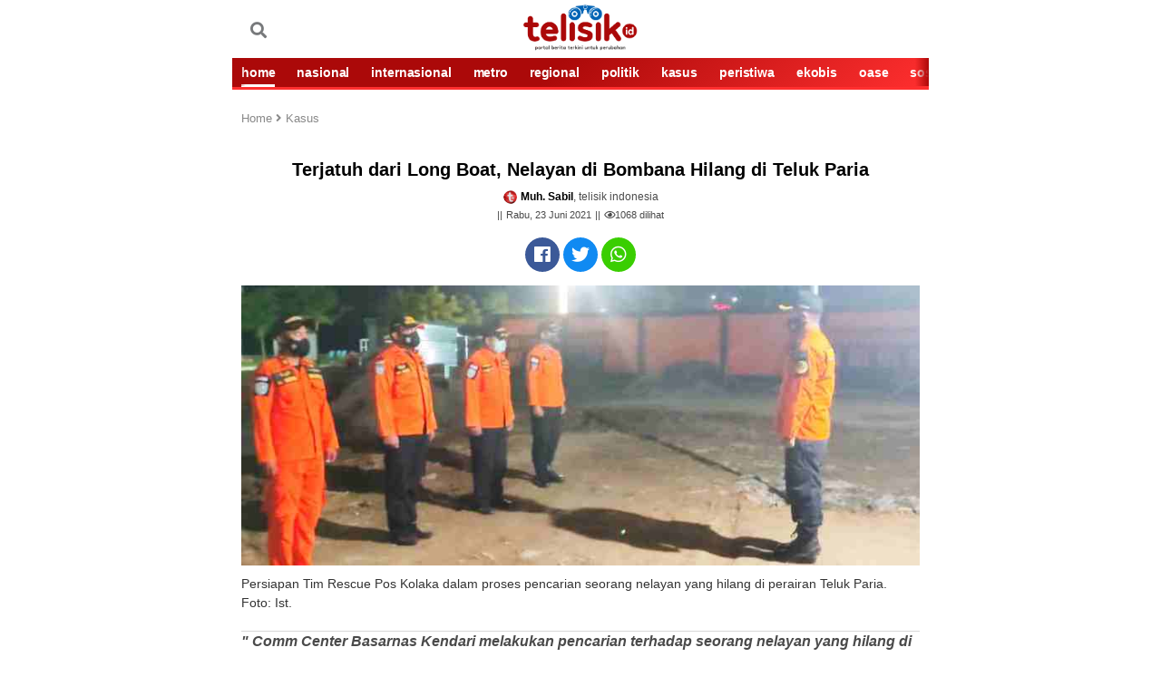

--- FILE ---
content_type: text/html; charset=UTF-8
request_url: https://telisik.id/news/terjatuh-dari-long-boat-nelayan-di-bombana-hilang-di-teluk-paria
body_size: 11106
content:
<!DOCTYPE html>
<html lang="id-ID">

<head>

        <title>Terjatuh dari Long Boat, Nelayan di Bombana Hilang di Teluk Paria - telisik.id</title>
     <link rel="dns-prefetch" href="//assets.telisik.id" />
<link rel="dns-prefetch" href="//media.telisik.id" />
<link rel="dns-prefetch" href="//telisik.id" />
<link rel="dns-prefetch" href="//fonts.googleapis.com" />
<link rel="dns-prefetch" href="//securepubads.g.doubleclick.net" />
<link rel="dns-prefetch" href="https://www.facebook.com/" />
<link rel="preconnect" href="https://www.googletagmanager.com" />
<link rel="preconnect" href="https://www.google-analytics.com" />
<link rel="alternate" type="application/rss+xml" href="https://telisik.id/feed/rss" />
     <meta name="description" content="Comm Center Basarnas Kendari melakukan pencarian terhadap seorang nelayan yang hilang di sekitar perairan Teluk Paria, Kabupaten Bombana." />
     <meta name="keywords" content="                                             Teluk Paria,
                                                                                          Nelayan hilang,
                                                                                          Loangboat,
                                                                                          Basarnas,
                                             " />
        <meta name="news_keywords" content="                                              Teluk Paria,
                                                                                          Nelayan hilang,
                                                                                          Loangboat,
                                                                                          Basarnas,
                                             " />
    <meta charset="utf-8">
    <meta http-equiv="X-UA-Compatible" content="IE=edge">
    <meta http-equiv="Content-Type" content="text/html; charset=UTF-8" />

    <meta name="viewport" content="width=device-width, initial-scale=1, user-scalable=yes">
    <meta name="apple-mobile-web-app-capable" content="yes">
    <meta name="google-play-app" content="app-id=com.telisik.indonesia">
    <link rel="canonical" href="https://telisik.id/news/terjatuh-dari-long-boat-nelayan-di-bombana-hilang-di-teluk-paria" />
    <link rel="apple-touch-icon" href="https://media.telisik.id/assets/img/iconmerah.png">
    <link rel="android-touch-icon" href="https://media.telisik.id/assets/img/iconmerah.png" />
    <link rel="icon" type="image/png" href="https://media.telisik.id/assets/img/iconmerah.png" sizes="32x32">
    <link rel="shortcut icon" href="https://media.telisik.id/assets/img/iconmerah.png">
    <meta name="twitter:card" content="summary_large_image" />
    <meta name="twitter:site" content="telisik.id" />
    <meta name="twitter:description" content="Comm Center Basarnas Kendari melakukan pencarian terhadap seorang nelayan yang hilang di sekitar perairan Teluk Paria, Kabupaten Bombana." />
    <meta name="twitter:image:src" content="https://media.telisik.id/assets/img/news/2021/06/terjatuh_dari_long_boat_nelayan_di_bombana_hilang_di_teluk_paria.jpg?w=650" />
    <meta property="fb:pages" content="101575691244725" />
    <meta property="fb:app_id" content="403448640315424" />
    <meta property="article:author" content="Muh. Sabil" itemprop="author" />
    <meta property="article:publisher" content="https://www.facebook.com/idtelisik" />
    <meta property="article:published_time" content="2021-06-23T09:03:00+0800">
    <meta property="dable:item_id" content="15243">
    <meta property="og:site_name" content="telisik.id" />
    <meta property="og:title" content="Terjatuh dari Long Boat, Nelayan di Bombana Hilang di Teluk Paria" />
    <meta property="og:url" content="https://telisik.id/news/terjatuh-dari-long-boat-nelayan-di-bombana-hilang-di-teluk-paria" />
    <meta property="og:description" content="Comm Center Basarnas Kendari melakukan pencarian terhadap seorang nelayan yang hilang di sekitar perairan Teluk Paria, Kabupaten Bombana.">
    <meta property="og:image" content="https://media.telisik.id/assets/img/news/2021/06/terjatuh_dari_long_boat_nelayan_di_bombana_hilang_di_teluk_paria.jpg"/> 
    <meta property="og:image:alt" content="Persiapan Tim Rescue Pos Kolaka dalam proses pencarian seorang nelayan yang hilang di perairan Teluk Paria. Foto: Ist." /> 
    <meta property="article:section" content="Kasus">
    <meta property="og:type" content="article" />
    <meta name="robots" content="index, follow" />
    <meta name="robots" content="max-image-preview:large">
    <meta name="articletype" content="singlepage" />
    <meta name="createdate" content="2021-06-23T09:03:00+0800 " />
    <meta name="publishdate" content="2021-06-23T09:03:00+0800 " />
    <meta name="originalTitle" content="Terjatuh dari Long Boat, Nelayan di Bombana Hilang di Teluk Paria" />
    <meta name="description" content="Comm Center Basarnas Kendari melakukan pencarian terhadap seorang nelayan yang hilang di sekitar perairan Teluk Paria, Kabupaten Bombana." />
    <meta name="contenttype" content="singlepagenews" />
    <meta name="platform" content="mobile" />
    <meta name="author" content="Muh. Sabil" />

    <link rel="stylesheet" type="text/css" href="https://assets.telisik.id/assets/mobile/css/style.css" />
    <!-- <link rel="stylesheet" href="https://assets.telisik.id/assets/fontawesome/css/all.min.css"> -->
    <script type="text/javascript" defer src="https://assets.telisik.id/assets/mobile/js/jquery-min.js"></script>
    <script type="text/javascript" src="https://assets.telisik.id/assets/mobile/js/lazysizes.min.js" async="true"></script>
   <!--  <script src="https://kit.fontawesome.com/e1a23421d1.js" crossorigin="anonymous"></script> -->
<link href="https://telisik.id/assets/vendor/fontawesome-free/css/all.min.css" rel="stylesheet" type="text/css">

    <script type="application/ld+json">
    	{
    		"@context": "http://schema.org",
    		"@type": "NewsArticle",
    		"headline": "Terjatuh dari Long Boat, Nelayan di Bombana Hilang di Teluk Paria",
                "image": "https://telisik.id/assets/img/news/2021/06/terjatuh_dari_long_boat_nelayan_di_bombana_hilang_di_teluk_paria.jpg?w=650",
                "datePublished": "2021-06-23T09:03:00+0800",
                "dateModified":  "2021-06-23T09:03:00+0800",
                "isAccessibleForFree": true
   
    	}
    	</script>
           

    <style>
        .blur-up {
            -webkit-filter: blur(5px);
            filter: blur(5px);
            transition: filter 400ms, -webkit-filter 400ms;
        }

        .blur-up.lazyloaded {
            -webkit-filter: blur(0);
            filter: blur(0);
        }

        .fade-box .lazyload,
        .fade-box .lazyloading {
            opacity: 0;
            transition: opacity 400ms;
        }

        .fade-box img.lazyloaded {
            opacity: 1;
        }

     .detail_text h2 {
    font-size: 12px;
}
.mgheader{display:none !important}
body {
    max-width: 768px;
    margin-left:auto;
    margin-right:auto;
}

    </style>

    <script type="text/javascript" defer src="https://assets.telisik.id/assets/mobile/js/jquery.oembed.js"></script>

    <meta name="site_name" content="news">
    <!-- s:banner taghead -->
    <!-- Google Tag Manager -->
    <script>
        (function(w, d, s, l, i) {
            w[l] = w[l] || [];
            w[l].push({
                'gtm.start': new Date().getTime(),
                event: 'gtm.js'
            });
            var f = d.getElementsByTagName(s)[0],
                j = d.createElement(s),
                dl = l != 'dataLayer' ? '&l=' + l : '';
            j.async = true;
            j.src =
                'https://www.googletagmanager.com/gtm.js?id=' + i + dl;
            f.parentNode.insertBefore(j, f);
        })(window, document, 'script', 'dataLayer', 'GTM-N279N46');
    </script>
    <!-- End Google Tag Manager -->

    <div id="fb-root"></div>
    <script async defer crossorigin="anonymous" src="https://connect.facebook.net/id_ID/sdk.js#xfbml=1&version=v4.0&appId=403448640315424&autoLogAppEvents=1"></script>

<!--Script dari Props -->


    <!-- Begin DFP tag -->
<script defer src="https://securepubads.g.doubleclick.net/tag/js/gpt.js"></script>
<script>
  window.googletag = window.googletag || {cmd: []};
  googletag.cmd.push(function() {
    googletag.defineSlot('/21899705185/telisikMobile_inArticle_', [[336, 280], [1, 1], [300, 250]], 'div-gpt-ad-1686583343936-0').addService(googletag.pubads());
    googletag.defineSlot('/21899705185/telisikdesktop_video', [1, 1], 'div-gpt-ad-1659022469482-0').addService(googletag.pubads());
    googletag.defineSlot('/21899705185/Telisik_BelowMenu', [[336, 280], [728, 90], [300, 250], [320, 100], [320, 50]], 'div-gpt-ad-1659612099458-0').addService(googletag.pubads());
     googletag.defineSlot('/21899705185/telisikMobile_aboveArticle_300x250', [[300, 250], [336, 280], [300, 600]], 'div-gpt-ad-1659024433102-0').addService(googletag.pubads());
    googletag.defineSlot('/21899705185/Telisik_BottomArticle', [[300, 250], [200, 200], [300, 50], [320, 100], [250, 250], [336, 280], [320, 50]], 'div-gpt-ad-1659356863064-0').addService(googletag.pubads());
    googletag.pubads().enableSingleRequest();
    googletag.pubads().collapseEmptyDivs();
    googletag.pubads().setCentering(true);
    googletag.enableServices();
  });

</script>

<script defer src="https://securepubads.g.doubleclick.net/tag/js/gpt.js"></script>
  <script>
    window.googletag = window.googletag || {cmd: []};
    var interstitialSlot;
    googletag.cmd.push(function() {
      interstitialSlot = googletag.defineOutOfPageSlot(
            '/98948493,21899705185/Telisik/Intersitital',
            googletag.enums.OutOfPageFormat.INTERSTITIAL);
        // Slot returns null if the page or device does not support interstitials.
        if (interstitialSlot) {
          interstitialSlot.addService(googletag.pubads());
          console.log("interstitial ad initialized");
        } else {
          console.log("interstitial ad not available, try emulating a mobile device")
        }
      googletag.pubads().enableSingleRequest();
      googletag.enableServices();
      googletag.display(interstitialSlot);
    });
  </script>

    <!-- Global site tag (gtag.js) - Google Analytics -->
<script defer src="https://www.googletagmanager.com/gtag/js?id=UA-126465143-3"></script>
<script>
  window.dataLayer = window.dataLayer || [];
  function gtag(){dataLayer.push(arguments);}
  gtag('js', new Date());

  gtag('config', 'UA-126465143-3');
</script>
    <!-- e:taghead -->


<link rel="amphtml" href="https://telisik.id/amp/detail/terjatuh-dari-long-boat-nelayan-di-bombana-hilang-di-teluk-paria">

<!-- script Anymind -->
<!-- <script type="application/javascript" src="//anymind360.com/js/12161/ats.js"></script>i-->
</head>


<body id="top">
    <!-- Google Tag Manager (noscript) -->
    <noscript><iframe src="https://www.googletagmanager.com/ns.html?id=GTM-N279N46" height="0" width="0" style="display:none;visibility:hidden"></iframe></noscript>
    <!-- End Google Tag Manager (noscript) -->

    <script>
        fbq('track', 'ViewContent');
    </script>
   <!--<div class="smartbanner_new"></div>-->

    <header>
        <!-- s:banner billboard -->
        <center>
            <div class="new_banner_reg_100 billboard">
                <div class="new_banner_reg_100_inner billboard-sticky" id="billboard-sticky">
                    <div class="new_banner_reg_100_trigger">
<div class="list__item banner clearfix">
                    <div class="banner__in">
                        <center>
                                                  </center>
                    </div>
                </div>

                    </div>
                </div>
            </div>
        </center> <!-- e:banner billboard -->

        <div class="header">
            <div class="header__top clearfix">
                <div class="logo pull-left">
                    <p>
                        <meta itemprop="logo" content="https://media.telisik.id/assets/img/logotelisik1.webp">
                        <a href="https://telisik.id/" class="gtm_logo_telisik"><img class="lazyload blur-up" src="[data-uri]" data-src="https://media.telisik.id/assets/img/logotelisik1.webp" alt="logo"></a>
                    </p>
                </div>
                <div class="menu pull-left clearfix">
                    
                    <a href="https://telisik.id/search" class="menu__graph pull-left"><span class="fas fa-search"></span></a>
                </div> 
                <div class="menu pull-right clearfix">
                    <a href="#" class="menu__icon pull-left gtm_buttonmenu_telisik">
                       
                    </a>
                    <div class="menu__block">
                        <div class="menu__block__search search">
                            <div class="menu__block__search__input search__input">
                                <form action="https://telisik.id/search/searchall" enctype="multipart/form-data" method="post" accept-charset="utf-8">
                                    <input type="text" placeholder="Search" name="query">
                                    <button type="submit" class="icon-search"></button>
                                </form>
                            </div>
                        </div>
                        <div class="scroll">
                            <nav class="menu__block__list">
                                <ul>
                                    <li><a href="https://telisik.id/"><i class="fas fa-home"></i> HOME</a></li>
                                    <li><a href="https://telisik.id/rubrik/nasional">NASIONAL</a></li>
                                    <li><a href="https://telisik.id/rubrik/metro">Metro</a></li>
                                    <li><a href="https://telisik.id/rubrik/peristiwa">PERISTIWA</a></li>
                                    <li><a href="https://telisik.id/rubrik/kasus">KASUS</a></li>
                                    <li><a href="https://telisik.id/rubrik/politik">POLITIK</a></li>
                                    <li><a href="https://telisik.id/rubrik/cerita">CERITA</a></li>
                                    <li><a href="https://telisik.id/rubrik/travel">TRAVEL</a></li>
                                    <li><a href="https://telisik.id/rubrik/opini">OPINI</a></li>
                                    <li><a href="https://telisik.id/rubrik/kolumnis">KOLUMNIS</a></li>
                                    <li><a href="https://telisik.id/rubrik/kesehatan">SEHAT</a></li>
                                    <li><a href="https://telisik.id/rubrik/foto">FOTO</a></li>
                                    <li><a href="https://telisik.id/rubrik/video">VIDEO</a></li>
                                    <li><a href="https://telisik.id/rubrik/infografis">INFOGRAFIS</a></li>
                                    <li><a href="https://telisik.id/index">INDEKS</a></li>
                                </ul>
                            </nav>

                            <!-- s:login -->
                            <div class="menu__block__user">


                                <div class="text-center">
                                    <a alt="" href="" class="btn to_reg">REGISTER</a>
                                    <a alt="" href="" class="btn active to_login">LOGIN</a>
                                </div>


                            </div>
                            <!-- e:login -->

                            <div class="text-center">
                                <div class="socmed clearfix">
                                    <p>IKUTI KAMI</p>
                                    <a href="https://www.facebook.com/idtelisik" class="fb gtm_button_facebook"><i class="icon-facebook"></i></a>
                                    <a href="https://twitter.com/telisik_id" class="tw gtm_button_twitter"><i class="icon-tweet"></i></a>
                                    <a href="https://instagram.com/telisikid" class="ig gtm_button_instagram"><i class="icon-instagram"></i></a>
                                </div>
                            </div>
                        </div>
                    </div>
                </div>
            </div>
            <div class="header__bottom">
                <div class="menu-slide scroll gtm_menuslidescroll_telisikindonesia">
                    <div class="scroll__wrap">

                        <a href="https://telisik.id/" class="active gtm_navbar_home">HOME</a>
                        <a href="https://telisik.id/rubrik/nasional" class=" gtm_navbar_nasional">NASIONAL</a>
                        <a href="https://telisik.id/rubrik/internasional" class=" gtm_navbar_internasional">INTERNASIONAL</a>
                        <a href="https://telisik.id/rubrik/metro" class=" gtm_navbar_metro">METRO</a>
                        <a href="https://telisik.id/rubrik/regional" class=" gtm_navbar_regional">REGIONAL</a>
                        <a href="https://telisik.id/rubrik/politik" class=" gtm_navbar_politik">POLITIK</a>
                        <a href="https://telisik.id/rubrik/kasus" class=" gtm_navbar_kasus">KASUS</a>
                        <a href="https://telisik.id/rubrik/peristiwa" class=" gtm_navbar_peristiwa">PERISTIWA</a>
                        <a href="https://telisik.id/rubrik/ekobis" class=" gtm_navbar_ekobis">EKOBIS</a>
                        <a href="https://telisik.id/rubrik/oase" class=" gtm_navbar_oase">OASE</a>
                        <a href="https://telisik.id/rubrik/sosok" class=" gtm_navbar_sosok">SOSOK</a>
                        <a href="https://telisik.id/rubrik/cerita" class=" gtm_navbar_cerita">CERITA</a>
                        <a href="https://telisik.id/rubrik/derita" class=" gtm_navbar_derita">DERITA</a>
                        <a href="https://telisik.id/rubrik/wisata" class=" gtm_navbar_wisata">WISATA</a>
                        <a href="https://telisik.id/rubrik/kuliner" class=" gtm_navbar_kuliner">KULINER</a>
                        <a href="https://telisik.id/rubrik/tips" class=" gtm_navbar_tips">TIPS</a>
                        <a href="https://telisik.id/rubrik/lifestyle" class=" gtm_navbar_lifestyle">LIFESTYLE</a>
                        <a href="https://telisik.id/rubrik/kesehatan" class=" gtm_navbar_sehat">KESEHATAN</a>
                        <a href="https://telisik.id/rubrik/olahraga" class=" gtm_navbar_olahraga">OLAHRAGA</a>
                        <a href="https://telisik.id/rubrik/edukasi" class=" gtm_navbar_edukasi">EDUKASI</a>
                        <a href="https://telisik.id/rubrik/kolumnis" class=" gtm_navbar_kolumnis">KOLUMNIS</a>
                        <a href="https://telisik.id/rubrik/opini" class=" gtm_navbar_opini">OPINI</a>
                        <a href="https://telisik.id/rubrik/foto" class=" gtm_navbar_topik">FOTO</a>
                        <a href="https://telisik.id/rubrik/video" class=" gtm_navbar_video">VIDEO</a>
                        <a href="https://telisik.id/rubrik/infografis" class=" gtm_navbar_infografis">INFOGRAFIS</a>
                        <a href="https://telisik.id/search" class=" gtm_navbar_indeks">INDEKS</a>

                    </div>
                </div>
            </div>
        </div>

        <div id="header_new"></div>
    
</header>


    <div class="bn_bar" id="breaking_news">

    </div>

    <main class="main">

        <article class="detail container">

            <div class="detail_text">
                <!-- s:banner staticbanner1 -->

                <div class="list__item banner clearfix">
                    <div class="banner__in">
                        <center>
                         <!-- /21899705185/Telisik_BelowMenu -->
<div id='div-gpt-ad-1659612099458-0' style='min-width: 300px; min-height: 50px;'>
  <script>
    googletag.cmd.push(function() { googletag.display('div-gpt-ad-1659612099458-0'); });
  </script>
</div>
                        </center>
                    </div>
                </div>
        
                <!-- e:banner staticbanner1 -->

                <!-- s: breadcumb -->
                <div class=" detail_text_breadcrumb gtm_breadcrumb_artikel">
                    <a href="https://telisik.id/">Home <i class="fas fa-angle-right"></i></a>
                    <a href="https://telisik.id/rubrik/Kasus">Kasus</a>
                </div>
                <!-- e: breadcumb -->

                <!-- s: headnews -->
                <div class="sub__top"></div>
                <h1 class="text-center">Terjatuh dari Long Boat, Nelayan di Bombana Hilang di Teluk Paria</h1>

                <div class="detail_box text-center mt10">
                    <div class="author"><img src="https://media.telisik.id/assets/mobile/img/favicon.png" class="avatar2"><strong>Muh. Sabil</strong>, telisik indonesia</div>
                    <div class="date">Rabu, 23 Juni 2021</div>
                    <div class="date"><i class="far fa-eye"></i><span id="view-count">0</span> dilihat</div>
                   <script>
  // Tambahkan event listener untuk mengirim permintaan Ajax
  document.addEventListener('DOMContentLoaded', function() {
    var xhr = new XMLHttpRequest();
    xhr.open('GET', 'https://telisik.id/artikel/increaseviews/15243', true);
    xhr.send();

    // Tambahkan event listener untuk menerima respon dari server
    xhr.onreadystatechange = function() {
      if (this.readyState === 4 && this.status === 200) {
        var viewCount = document.getElementById('view-count');
        viewCount.innerText = this.responseText;
      }
    };
  });
</script>

                    
                </div>
                <!-- e: headnews -->

                <!-- s: share top -->
                <div class="share">

                    <div class="share_detail clearfix text-center share-top">

                        <a href="#" class="fb gtm_share_top_facebook" onclick="popUp=window.open('https://www.facebook.com/sharer/sharer.php?u=https://telisik.id/news/terjatuh-dari-long-boat-nelayan-di-bombana-hilang-di-teluk-paria', 'popupwindow', 'scrollbars=yes,height=300,width=550');popUp.focus();return false" rel="nofollow" title="Terjatuh dari Long Boat, Nelayan di Bombana Hilang di Teluk Paria"><i class="fab fa-facebook"></i></a>
                        <a href="#" class="tw gtm_share_top_twitter" onclick="popUp=window.open('https://twitter.com/intent/tweet?text=Terjatuh dari Long Boat, Nelayan di Bombana Hilang di Teluk Paria&url=https://telisik.id/news/terjatuh-dari-long-boat-nelayan-di-bombana-hilang-di-teluk-paria&original_referer=https://telisik.id/news/terjatuh-dari-long-boat-nelayan-di-bombana-hilang-di-teluk-paria?utm_campaign=twitter&utm_medium=social&utm_source=twitter', 'popupwindow', 'scrollbars=yes,height=300,width=550');popUp.focus();return false" rel="nofollow" title="Terjatuh dari Long Boat, Nelayan di Bombana Hilang di Teluk Paria"><i class="fab fa-twitter"></i></a>
                        <a href="whatsapp://send?text=https://telisik.id/news/terjatuh-dari-long-boat-nelayan-di-bombana-hilang-di-teluk-paria?utm_campaign=whatsapp&utm_medium=social&utm_source=whatsapp" class="whatsap gtm_share_top_whatsapp"><i class="fab fa-whatsapp"></i></span></a>
                    </div>
                </div>
                <!-- e: share top -->
                                    <div class="picdetail">
                        <img class="lazyload blur-up" src="[data-uri]" data-src="https://media.telisik.id/assets/img/news/2021/06/terjatuh_dari_long_boat_nelayan_di_bombana_hilang_di_teluk_paria.jpg?w=360&q=90" alt="Terjatuh dari Long Boat, Nelayan di Bombana Hilang di Teluk Paria">
                        <div class="picdetail_desc mb20">
                            <span>Persiapan Tim Rescue Pos Kolaka dalam proses pencarian seorang nelayan yang hilang di perairan Teluk Paria. Foto: Ist.</span>
                        </div>
                    </div>                 <div class="detail_text quotesisip">

                    <p>
                        " Comm Center Basarnas Kendari melakukan pencarian terhadap seorang nelayan yang hilang di sekitar perairan Teluk Paria, Kabupaten Bombana. "
                    </p>

                </div>

                <!-- s:banner inbetween -->

<div class="list__item banner clearfix">
                    <div class="banner__in">
                        <center>
                         <!-- /21899705185/telisikMobile_aboveArticle_300x250 -->
<div id='div-gpt-ad-1659024433102-0' style='min-width: 300px; min-height: 250px;'>
  <script>
    googletag.cmd.push(function() { googletag.display('div-gpt-ad-1659024433102-0'); });
  </script>
</div></center>
                    </div>
                </div>


                <!-- e:banner inbetween -->
                <div class="mt10" itemprop="articleBody">
                <img class="mb-2 text-center lazyload blur-up" src="[data-uri]" data-src="https://media.telisik.id/assets/img/ads/IMG-20210712-WA00241.jpg"><p>KOLAKA, TELISIK.ID - Comm Center Basarnas Kendari melakukan pencarian terhadap seorang nelayan yang hilang di sekitar perairan Teluk Paria, Kabupaten Bombana.</p><p>Nelayan tersebut teridentifikasi bernama Supratman (34), warga Desa Mattirowalie, Kecamatan Poleang, Kabupaten Bombana.</p><p>Pencarian dilakukan setelah Comm Center Basarnas Kendari menerima informasi bahwa pada hari Selasa (22/6/2021) sekira pukul 14.30 Wita, seorang nelayan terjatuh dari long boat di sekitar perairan Teluk Paria.</p><p>Informasi itu diterima Basarnas Kendari pada pukul 19.10 Wita dari kepala Desa Paria, Samsul Alam.</p><center><!-- /21899705185/telisikMobile_inArticle_ -->
<div id="div-gpt-ad-1686583343936-0" style="min-width: 300px; min-height: 250px;">
  <script>
    googletag.cmd.push(function() { googletag.display("div-gpt-ad-1686583343936-0"); });
  </script>
</div></center<div class="mb-2 text-center"></div><blockquote><p><strong>Baca juga: </strong><a href="https://telisik.id/news/kapolres-buton-bantah-masuk-dalam-panitia-perayaan-jambore-pkk-busel"><strong>Kapolres Buton Bantah Masuk Dalam Panitia Perayaan Jambore PKK Busel</strong></a></p></blockquote><blockquote><p><strong>Baca juga: </strong><a href="https://telisik.id/news/diduga-langgar-prokes-panitia-jambore-pkk-busel-bakal-dipolisikan"><strong>Diduga Langgar Prokes, Panitia Jambore PKK Busel Bakal Dipolisikan</strong></a></p></blockquote><p>Berdasarkan hasil laporan tersebut, pada pukul 19.30 Wita, tim pos Search and Rescue (SAR) Kolaka diberangkatkan menuju lokasi kejadian kecelakaan (LKK) dengan menggunakan rescue truck membawa 1 unit perahu karet beserta peralatan pendukung keselamatan lainnya untuk memberikan bantuan SAR pada korban hilang.</p><p>Kepala Pos Basarnas Kolaka, Zulkifly saat dikonfirmasi membenarkan hal tersebut.</p><p>"Iya kami sudah terima informasi dari Basarnas Kendari pada pukul 19.15 Wita dan sekitar pukul 19.30 tim gabungan sudah dalam proses pencarian nelayan yang hilang itu," tutur Zulkifly, Rabu (23/6/2021).</p><p>Hingga saat berita ini diturunkan, korban masih dalam pencarian tim Rescue Pos Kolaka dengan hasil nihil. (B)</p><p>Reporter: Muh Sabil</p><p>Editor: Haerani Hambali</p><!-- /21899705185/telisikdesktop_video -->
<div id='div-gpt-ad-1659022469482-0'>
  <script>
    googletag.cmd.push(function() { googletag.display('div-gpt-ad-1659022469482-0'); });
  </script>
</div>
<!-- <script defer id="AV60a621fcc35ff32bae13b265" type="text/javascript" src="https://tg1.playstream.media/api/adserver/spt?AV_TAGID=60a621fcc35ff32bae13b265&AV_PUBLISHERID=60a620950533bc378f56321e"></script> -->
<!-- /21899705185/Telisik_BottomArticle -->
<div id='div-gpt-ad-1659356863064-0' style='min-width: 200px; min-height: 50px;'>
  <script>
    googletag.cmd.push(function() { googletag.display('div-gpt-ad-1659356863064-0'); });
  </script>
</div>
</div>

<!-- /21899705185/telisikMobile_belowArticle_336x280 -->
                <div class="tag">
                    <span>TAG:</span>
                                            <a href="#"><h2>Teluk Paria</h2></a>
                                            <a href="#"><h2>Nelayan hilang</h2></a>
                                            <a href="#"><h2>Loangboat</h2></a>
                                            <a href="#"><h2>Basarnas</h2></a>
                                    </div> 
                <!-- s:banner newstag -->
                   
              

<!-- Begin Dable Bottom / For inquiries, visit http://dable.io/id -->
<!-- End Bottom / For inquiries, visit http://dable.io/id -->


 <!-- ads macaw -->
               
                <!-- end macaw -->
                <!-- e:banner newstag -->
                <div class="share_detail clearfix text-center share-bottom">
                    <span>SHARE :</span>
                    <a href="#" class="fb gtm_share_top_facebook" data-url="https://telisik.id/news/terjatuh-dari-long-boat-nelayan-di-bombana-hilang-di-teluk-paria" data-title="Terjatuh dari Long Boat, Nelayan di Bombana Hilang di Teluk Paria" data-image="https://telisik.id/assets/img/news/2021/06/terjatuh_dari_long_boat_nelayan_di_bombana_hilang_di_teluk_paria.jpg" data-desc="Comm Center Basarnas Kendari melakukan pencarian terhadap seorang nelayan yang hilang di sekitar perairan Teluk Paria, Kabupaten Bombana."><i class="fab fa-facebook"></i></a>
                    <a href="#" class="tw gtm_share_top_twitter" data-url="https://telisik.id/news/terjatuh-dari-long-boat-nelayan-di-bombana-hilang-di-teluk-paria?utm_campaign=twitter&utm_medium=social&utm_source=twitter" data-title="Terjatuh dari Long Boat, Nelayan di Bombana Hilang di Teluk Paria" data-image="https://telisik.id/assets/img/news/2021/06/terjatuh_dari_long_boat_nelayan_di_bombana_hilang_di_teluk_paria.jpg" data-desc="Comm Center Basarnas Kendari melakukan pencarian terhadap seorang nelayan yang hilang di sekitar perairan Teluk Paria, Kabupaten Bombana."><i class="fab fa-twitter"></i></a>
                    <a href="#" class="whatsap gtm_share_top_whatsapp" data-url="https://telisik.id/news/terjatuh-dari-long-boat-nelayan-di-bombana-hilang-di-teluk-paria?utm_campaign=whatsapp&utm_medium=social&utm_source=whatsapp" data-title="Terjatuh dari Long Boat, Nelayan di Bombana Hilang di Teluk Paria" data-image="https://telisik.id/assets/img/news/2021/06/terjatuh_dari_long_boat_nelayan_di_bombana_hilang_di_teluk_paria.jpg" data-desc="Comm Center Basarnas Kendari melakukan pencarian terhadap seorang nelayan yang hilang di sekitar perairan Teluk Paria, Kabupaten Bombana."><i class="fab fa-whatsapp"></i></a>
                    <a href="#" class="line gtm_share_top_line" data-url="https://telisik.id/news/terjatuh-dari-long-boat-nelayan-di-bombana-hilang-di-teluk-paria?utm_campaign=line&utm_medium=social&utm_source=kurio?utm_campaign=kurio&utm_medium=partnership&utm_source=line" data-title="Terjatuh dari Long Boat, Nelayan di Bombana Hilang di Teluk Paria" data-image="https://telisik.id/assets/img/news/2021/06/terjatuh_dari_long_boat_nelayan_di_bombana_hilang_di_teluk_paria.jpg" data-desc="Comm Center Basarnas Kendari melakukan pencarian terhadap seorang nelayan yang hilang di sekitar perairan Teluk Paria, Kabupaten Bombana."><i class="fab fa-line"></i></a>
                </div>

            </div>
                  

            <!-- S: KOMENTAR -->

            <div class="fb-comments komentar_box gtm_text_komentar mb20" data-href="https://telisik.id/news/terjatuh-dari-long-boat-nelayan-di-bombana-hilang-di-teluk-paria" data-width="" data-numposts="10"></div>

            </div>

            <!-- E: KOMENTAR -->

            <!-- s:banner staticbanner2 -->
            <div class="list__item banner clearfix">
                <div class="banner__in">
                    <center>
<script defer src="https://pagead2.googlesyndication.com/pagead/js/adsbygoogle.js?client=ca-pub-2950038274638258"
     crossorigin="anonymous"></script>
<!-- static_banner -->
<ins class="adsbygoogle"
     style="display:block"
     data-ad-client="ca-pub-2950038274638258"
     data-ad-slot="4509901822"
     data-ad-format="auto"
     data-full-width-responsive="true"></ins>
<script>
     (adsbygoogle = window.adsbygoogle || []).push({});
</script>
                    </center>
                </div>
            </div>
            <!-- e:banner staticbanner2 -->

            <!-- S: ARTIKEL TERKAIT -->
            <div class="list gtm_berita_terkait">
                <div class="title title--br mt20">Artikel Terkait</div>
 
                                

                    <article class="list__item clearfix">
                        <a href="https://telisik.id/news/dugaan-penggunaan-ktp-palsu-mr-wang-segera-digelar" class="list__item__photo box_img pull-left">
                            <picture class="img_con lqd">
                                                                <img src="https://media.telisik.id/assets/img/news/2020/06/polda_wang.jpg" alt="Dugaan Penggunaan KTP Palsu Mr. Wang Segera Digelar">
                            </picture>
                        </a>
                        <div class="list__item__desc pull-left">
                            <span class="sub__top"></span>
                            <h4><a href="https://telisik.id/news/dugaan-penggunaan-ktp-palsu-mr-wang-segera-digelar">Dugaan Penggunaan KTP Palsu Mr. Wang Segera Digelar</a></h4>
                            <span class="sub">Kasus</span>
                            <span class="date">Kamis, 04 Juni 2020</span>
                        </div>
                    </article>
                                

                    <article class="list__item clearfix">
                        <a href="https://telisik.id/news/ayah-di-buton-tengah-tega-hamili-anak-tiri" class="list__item__photo box_img pull-left">
                            <picture class="img_con lqd">
                                                                <img src="https://media.telisik.id/assets/img/news/2023/11/ayah_di_buton_tengah_tega_hamili_anak_tiri.webp" alt="Ayah di Buton Tengah Tega Hamili Anak Tiri">
                            </picture>
                        </a>
                        <div class="list__item__desc pull-left">
                            <span class="sub__top"></span>
                            <h4><a href="https://telisik.id/news/ayah-di-buton-tengah-tega-hamili-anak-tiri">Ayah di Buton Tengah Tega Hamili Anak Tiri</a></h4>
                            <span class="sub">Kasus</span>
                            <span class="date">Rabu, 08 November 2023</span>
                        </div>
                    </article>
                                

                    <article class="list__item clearfix">
                        <a href="https://telisik.id/news/soal-izin-tambang-pt-plm-pemilik-saham-mengadu-ke-polda-sultra" class="list__item__photo box_img pull-left">
                            <picture class="img_con lqd">
                                                                <img src="https://media.telisik.id/assets/img/news/2020/07/soal_izin_tambang_pt_plm_pemilik_saham_mengadu_ke_polda_sultra.jpg" alt="Soal Izin Tambang PT PLM, Pemilik Saham Mengadu ke Polda Sultra">
                            </picture>
                        </a>
                        <div class="list__item__desc pull-left">
                            <span class="sub__top"></span>
                            <h4><a href="https://telisik.id/news/soal-izin-tambang-pt-plm-pemilik-saham-mengadu-ke-polda-sultra">Soal Izin Tambang PT PLM, Pemilik Saham Mengadu ke Polda Sultra</a></h4>
                            <span class="sub">Kasus</span>
                            <span class="date">Sabtu, 18 Juli 2020</span>
                        </div>
                    </article>
                                <!-- s:banner nativeartikelterkait -->
               <script defer src="https://pagead2.googlesyndication.com/pagead/js/adsbygoogle.js?client=ca-pub-2950038274638258"
     crossorigin="anonymous"></script>
<ins class="adsbygoogle"
     style="display:block"
     data-ad-format="autorelaxed"
     data-ad-client="ca-pub-2950038274638258"
     data-ad-slot="3216676110"></ins>
<script>
     (adsbygoogle = window.adsbygoogle || []).push({});
</script>
            <!-- e:banner nativeartikelterkait -->
            

                    <article class="list__item clearfix">
                        <a href="https://telisik.id/news/bersama-warga-ibu-rt-di-kendari-berhasil-gagalkan-transaksi-narkoba" class="list__item__photo box_img pull-left">
                            <picture class="img_con lqd">
                                                                <img src="https://media.telisik.id/assets/img/news/2024/01/bersama_warga_ibu_rt_di_kendari_berhasil_gagalkan_transaksi_narkoba.jpg" alt="Bersama Warga, Ibu RT di Kendari Berhasil Gagalkan Transaksi Narkoba">
                            </picture>
                        </a>
                        <div class="list__item__desc pull-left">
                            <span class="sub__top"></span>
                            <h3><a href="https://telisik.id/news/bersama-warga-ibu-rt-di-kendari-berhasil-gagalkan-transaksi-narkoba">Bersama Warga, Ibu RT di Kendari Berhasil Gagalkan Transaksi Narkoba</a></h3>
                            <span class="sub">Kasus</span>
                            <span class="date">Jumat, 19 Januari 2024</span>
                        </div>
                    </article>
                

                    <article class="list__item clearfix">
                        <a href="https://telisik.id/news/korupsi-anggaran-apbd-2022-2023-kantor-penghubung-sultra-di-jakarta-digeledah-kejati" class="list__item__photo box_img pull-left">
                            <picture class="img_con lqd">
                                                                <img src="https://media.telisik.id/assets/img/news/2025/03/korupsi_anggaran_apbd_2022-2023_kantor_penghubung_sultra_di_jakarta_digeledah_kejati.webp" alt="Korupsi Anggaran APBD 2022-2023, Kantor Penghubung Sultra di Jakarta Digeledah Kejati">
                            </picture>
                        </a>
                        <div class="list__item__desc pull-left">
                            <span class="sub__top"></span>
                            <h3><a href="https://telisik.id/news/korupsi-anggaran-apbd-2022-2023-kantor-penghubung-sultra-di-jakarta-digeledah-kejati">Korupsi Anggaran APBD 2022-2023, Kantor Penghubung Sultra di Jakarta Digeledah Kejati</a></h3>
                            <span class="sub">Kasus</span>
                            <span class="date">Kamis, 27 Maret 2025</span>
                        </div>
                    </article>
                

                    <article class="list__item clearfix">
                        <a href="https://telisik.id/news/10-fakta-pelecahan-seorang-pegawai-kpi-mengaku-ditelanjangi-hingga-minta-tolong-ke-jokowi" class="list__item__photo box_img pull-left">
                            <picture class="img_con lqd">
                                                                <img src="https://media.telisik.id/assets/img/news/2021/09/10_fakta_pelecahan_seorang_pegawai_kpi_mengaku_ditelanjangi_hingga_minta_tolong_ke_jokowi.jpeg" alt="10 Fakta Pelecahan Seorang Pegawai KPI, Mengaku Ditelanjangi hingga Minta Tolong ke Jokowi">
                            </picture>
                        </a>
                        <div class="list__item__desc pull-left">
                            <span class="sub__top"></span>
                            <h3><a href="https://telisik.id/news/10-fakta-pelecahan-seorang-pegawai-kpi-mengaku-ditelanjangi-hingga-minta-tolong-ke-jokowi">10 Fakta Pelecahan Seorang Pegawai KPI, Mengaku Ditelanjangi hingga Minta Tolong ke Jokowi</a></h3>
                            <span class="sub">Kasus</span>
                            <span class="date">Kamis, 02 September 2021</span>
                        </div>
                    </article>
                
            </div>
            <!-- E: ARTIKEL TERKAIT -->

            <!-- s:banner staticbanner3 -->
            <div class="list__item banner clearfix">
                <div class="banner__in">
                    <center>

                    </center>
                </div>
            </div>
            <!-- e:banner staticbanner3 -->

            <!-- S: BACA JUGA -->
            <article class="list-scroll grey full gtm_baca_juga">
                <div class="title title--br">Baca Juga</div>
                <div class="scroll">
                    <div class="scroll__wrap clearfix">


                                                    <div class="list-scroll__item">
                                <a href="https://telisik.id/news/profil-dr-ir-hariyati-st-mt-mengabdi-dengan-prinsip-bermanfaat-untuk-banyak-orang">
                                    <span class="list-scroll__item__photo ratio16_9 box_img">
                                        <picture class="img_con">
                                                                                        <img class="lazyload blur-up width100" src="[data-uri]" data-src="https://media.telisik.id/assets/img/news/2026/01/profil_dr_ir_hariyati_st_mt_mengabdi_dengan_prinsip_bermanfaat_untuk_banyak_orang.jpg" width="300px" height="90" alt="Profil Dr Ir Hariyati, ST MT: Mengabdi dengan Prinsip Bermanfaat untuk Banyak Orang">
                                        </picture>


                                    </span>
                                    <p>Profil Dr Ir Hariyati, ST MT: Mengabdi dengan Prinsip Bermanfaat untuk Banyak Orang</p>
                                </a>
                            </div>
                                                    <div class="list-scroll__item">
                                <a href="https://telisik.id/news/upaya-hukum-banding-guru-mansur-ditolak-kuasa-hukum-hakim-tak-tegas-dalam-putusannya">
                                    <span class="list-scroll__item__photo ratio16_9 box_img">
                                        <picture class="img_con">
                                                                                        <img class="lazyload blur-up width100" src="[data-uri]" data-src="https://media.telisik.id/assets/img/news/2026/01/upaya_hukum_banding_guru_mansur_ditolak_kuasa_hukum_hakim_tak_tegas_dalam_putusannya.jpg" width="300px" height="90" alt="Upaya Hukum Banding Guru Mansur Ditolak, Kuasa Hukum: Hakim Tak Tegas Dalam Putusannya">
                                        </picture>


                                    </span>
                                    <p>Upaya Hukum Banding Guru Mansur Ditolak, Kuasa Hukum: Hakim Tak Tegas Dalam Putusannya</p>
                                </a>
                            </div>
                                                    <div class="list-scroll__item">
                                <a href="https://telisik.id/news/bupati-muna-izinkan-pedagang-korban-kebakaran-kembali-berjualan-di-lokasi-pasar-lama-wakuru">
                                    <span class="list-scroll__item__photo ratio16_9 box_img">
                                        <picture class="img_con">
                                                                                        <img class="lazyload blur-up width100" src="[data-uri]" data-src="https://media.telisik.id/assets/img/news/2026/01/bupati_muna_izinkan_pedagang_korban_kebakaran_kembali_berjualan_di_lokasi_pasar_lama_wakuru.jpg" width="300px" height="90" alt="Bupati Muna Izinkan Pedagang Korban Kebakaran Kembali Berjualan di Lokasi Pasar Lama Wakuru">
                                        </picture>


                                    </span>
                                    <p>Bupati Muna Izinkan Pedagang Korban Kebakaran Kembali Berjualan di Lokasi Pasar Lama Wakuru</p>
                                </a>
                            </div>
                                                    <div class="list-scroll__item">
                                <a href="https://telisik.id/news/sko-sulawesi-tenggara-bangkit-dan-target-loloskan-atlet-ke-pon-2028">
                                    <span class="list-scroll__item__photo ratio16_9 box_img">
                                        <picture class="img_con">
                                                                                        <img class="lazyload blur-up width100" src="[data-uri]" data-src="https://media.telisik.id/assets/img/news/2026/01/sko_sulawesi_tenggara_bangkit_dan_target_loloskan_atlet_ke_pon_2028.jpg" width="300px" height="90" alt="SKO Sulawesi Tenggara Bangkit dan Target Loloskan Atlet ke PON 2028">
                                        </picture>


                                    </span>
                                    <p>SKO Sulawesi Tenggara Bangkit dan Target Loloskan Atlet ke PON 2028</p>
                                </a>
                            </div>
                                                    <div class="list-scroll__item">
                                <a href="https://telisik.id/news/bpjs-kesehatan-buktikan-manfaat-jkn-pasien-adhika-jalani-pengobatan-tanpa-biaya">
                                    <span class="list-scroll__item__photo ratio16_9 box_img">
                                        <picture class="img_con">
                                                                                        <img class="lazyload blur-up width100" src="[data-uri]" data-src="https://media.telisik.id/assets/img/news/2026/01/bpjs_kesehatan_buktikan_manfaat_jkn_pasien_adhika_jalani_pengobatan_tanpa_biaya.jpg" width="300px" height="90" alt="BPJS Kesehatan Buktikan Manfaat JKN, Pasien Adhika Jalani Pengobatan Tanpa Biaya">
                                        </picture>


                                    </span>
                                    <p>BPJS Kesehatan Buktikan Manfaat JKN, Pasien Adhika Jalani Pengobatan Tanpa Biaya</p>
                                </a>
                            </div>
                                                    <div class="list-scroll__item">
                                <a href="https://telisik.id/news/akses-jalan-pelabuhan-rusak-paksa-ratusan-sopir-truk-kontainer-di-kendari-menganggur">
                                    <span class="list-scroll__item__photo ratio16_9 box_img">
                                        <picture class="img_con">
                                                                                        <img class="lazyload blur-up width100" src="[data-uri]" data-src="https://media.telisik.id/assets/img/news/2026/01/akses_jalan_pelabuhan_rusak_paksa_ratusan_sopir_truk_kontainer_di_kendari_menganggur.jpg" width="300px" height="90" alt="Akses Jalan Pelabuhan Rusak Paksa Ratusan Sopir Truk Kontainer di Kendari Menganggur">
                                        </picture>


                                    </span>
                                    <p>Akses Jalan Pelabuhan Rusak Paksa Ratusan Sopir Truk Kontainer di Kendari Menganggur</p>
                                </a>
                            </div>
                                                    <div class="list-scroll__item">
                                <a href="https://telisik.id/news/nasi-kuning-makassar-sarapan-favorit-warga-kota-kendari">
                                    <span class="list-scroll__item__photo ratio16_9 box_img">
                                        <picture class="img_con">
                                                                                        <img class="lazyload blur-up width100" src="[data-uri]" data-src="https://media.telisik.id/assets/img/news/2026/01/nasi_kuning_makassar_sarapan_favorit_warga_kota_kendari.jpg" width="300px" height="90" alt="Nasi Kuning Makassar: Sarapan Favorit Warga Kota Kendari">
                                        </picture>


                                    </span>
                                    <p>Nasi Kuning Makassar: Sarapan Favorit Warga Kota Kendari</p>
                                </a>
                            </div>
                                                    <div class="list-scroll__item">
                                <a href="https://telisik.id/news/pasar-wakuru-muna-terbakar-lagi-40-kios-dan-30-lapak-hangus-kerugian-rp-1-miliar">
                                    <span class="list-scroll__item__photo ratio16_9 box_img">
                                        <picture class="img_con">
                                                                                        <img class="lazyload blur-up width100" src="[data-uri]" data-src="https://media.telisik.id/assets/img/news/2026/01/pasar_wakuru_muna_terbakar_lagi_40_kios_dan_30_lapak_hangus_kerugian_rp_1_miliar.jpg" width="300px" height="90" alt="Pasar Wakuru Muna Terbakar Lagi, 40 Kios dan 30 Lapak Hangus Kerugian Rp 1 Miliar">
                                        </picture>


                                    </span>
                                    <p>Pasar Wakuru Muna Terbakar Lagi, 40 Kios dan 30 Lapak Hangus Kerugian Rp 1 Miliar</p>
                                </a>
                            </div>
                                                    <div class="list-scroll__item">
                                <a href="https://telisik.id/news/eksotisme-karamba-resto-di-perairan-lande">
                                    <span class="list-scroll__item__photo ratio16_9 box_img">
                                        <picture class="img_con">
                                                                                        <img class="lazyload blur-up width100" src="[data-uri]" data-src="https://media.telisik.id/assets/img/news/2026/01/eksotisme_karamba_resto_di_perairan_lande.webp" width="300px" height="90" alt="Eksotisme Karamba Resto di Perairan Lande Buton Selatan ">
                                        </picture>


                                    </span>
                                    <p>Eksotisme Karamba Resto di Perairan Lande Buton Selatan </p>
                                </a>
                            </div>
                                                    <div class="list-scroll__item">
                                <a href="https://telisik.id/news/viral-link-video-bocil-block-blast-hebohkan-medsos-benarkah-ini-sosok-aslinya">
                                    <span class="list-scroll__item__photo ratio16_9 box_img">
                                        <picture class="img_con">
                                                                                        <img class="lazyload blur-up width100" src="[data-uri]" data-src="https://media.telisik.id/assets/img/news/2026/01/viral_link_video_bocil_block_blast_hebohkan_medsos_benarkah_ini_sosok_aslinya.jpg" width="300px" height="90" alt="Viral Link Video Bocil Block Blast Hebohkan Medsos, Benarkah Ini Sosok Aslinya?">
                                        </picture>


                                    </span>
                                    <p>Viral Link Video Bocil Block Blast Hebohkan Medsos, Benarkah Ini Sosok Aslinya?</p>
                                </a>
                            </div>
                        
                        <!-- s:banner nativebacajuga -->
                    </div>
                </div>
            </article>
            <!-- E: BACA JUGA -->

            <!-- s:banner staticbanner4 -->
            <div class="list__item banner clearfix">
                <div class="banner__in">
                </div>
            </div>
            <!-- e:banner staticbanner4 -->

        </article>

    </main>
    <footer>
    <div class="footer" style="padding-bottom: 50px;">
        <div class="footer__menu logo clearfix text-center">
            <a href=""><img src="https://media.telisik.id/assets/img/logo_baru.png" alt=""></a>
        </div>

        <div class="socmed clearfix text-center">
            <a href="https://www.facebook.com/idtelisik" class="fb gtm_button_facebook"><i class="fab fa-facebook"></i></a>
            <a href="https://twitter.com/telisik_id" class="tw gtm_button_twitter"><i class="fab fa-twitter-square"></i></a>
            <a href="https://instagram.com/telisik.id" class="ig gtm_button_instagram"><i class="fab fa-instagram"></i></i></a>
        </div>
        <div class="footer__about text-center">


            <div class="pdlr15">

                <a href="https://telisik.id/page/detail/tentang-kami" class="gtm_tentangkami">Tentang Kami</a>
                |
                 <a href="https://telisik.id/page/detail/visi-misi" class="gtm_visimisi">Visi Misi</a>
                |

                <a href="https://telisik.id/page/detail/redaksi" class="gtm_redaksi">Redaksi</a>
                |

                <a href="https://telisik.id/page/detail/pedoman-media-siber" class="gtm_pedomanmediasiber">Pedoman
                    Media Siber</a>
                |
                 <a href="https://telisik.id/page/detail/kode-etik-jurnalistik" class="gtm_kej">KEJ</a>
                |

                <a href="https://telisik.id/page/detail/sop-jurnalis" class="gtm_sop">SOP Jurnalis</a>
                |
                <a href="https://telisik.id/page/detail/kode-perilaku" class="gtm_kp">Kode Perilaku</a>
                |
                 <a href="https://telisik.id/page/detail/pedoman-pemberitaan-ramah-anak" class="gtm_kp">Pemberitaan Ramah Anak</a>
                |

                <a href="https://telisik.id/page/detail/disclaimer" class="gtm_disclaimer">Disclaimer</a>
            </div>
            <p>&copy; 2019 Telisik Indonesia</p>
            <p> Hak Cipta Dilindungi Undang-Undang</p>
        </div>
    </div>
    <a href="#top" class="backtop anchor gtm_button_scrolltotop"><i class="fas fa-angle-up"></i></a>

    <!-- s:banner stickystaticbanner -->
    <div class="footer_banner">
        <center>
      
        </center>
    </div><!-- e:banner stickystaticbanner -->

    <script type="text/javascript">
        function SMClose() {
            $(".smartbanner_new").remove();
        }

        function otpClose() {
            var elem = document.getElementById('banner_otp');
            elem.parentNode.removeChild(elem);
            return false;
        }

        function footerClose() {
            var elem = document.getElementById('footer_banner');
            elem.parentNode.removeChild(elem);
            return false;
        }

        function stoClose() {
            var elem = document.getElementById('sto_banner');
            elem.parentNode.removeChild(elem);
            return false;
        }

        function billClose() {
            var elem = document.getElementById('banner_bill');
            elem.parentNode.removeChild(elem);
            return false;
        }

        setTimeout(function() {
            $('#banner_otp').remove();
        }, 10000);
    </script>

    <script defer type="text/javascript" src="https://assets.telisik.id/assets/mobile/js/jquery.async-widget.js"></script>
</footer>

<script defer type="text/javascript" src="https://assets.telisik.id/assets/mobile/js/refresh.js"></script>
<script defer type="text/javascript" src="https://assets.telisik.id/assets/mobile/js/custom.js"></script>

<script defer type="text/javascript" src="https://assets.telisik.id/assets/mobile/js/topbanner.js"></script>
<script defer type="text/javascript" src="https://assets.telisik.id/assets/mobile/js/ads.js"></script>
<script defer type="text/javascript" src="https://assets.telisik.id/assets/js/popup1.js"></script>

<!-- s: untuk keperluan link menuju ke div -->
<script>
    $(function() {
        // get hash value
        var hash = window.location.hash;
        if (hash != '') {
            // now scroll to element with that id
            $('html, body').animate({
                scrollTop: ($(hash).offset().top - 20)
            });
        }
    });
</script>
<!-- e: untuk keperluan link menuju ke div -->
<!--<script src="https://telisik.id/assets/mobile/js/controller.js" id="js_controller"></script>-->
<!--<script type="text/javascript" src="https://telisik.id/assets/mobile/js/ads.controller.js"></script>-->

<!--s:banner tagfoot-->
<!--e:banner tagfoot-->

<div class="r_content" style="display: none;"></div>

<!-- Histats.com  START  (aync)-->
<script type="text/javascript">var _Hasync= _Hasync|| [];
_Hasync.push(['Histats.start', '1,4329427,4,0,0,0,00010000']);
_Hasync.push(['Histats.fasi', '1']);
_Hasync.push(['Histats.track_hits', '']);
(function() {
var hs = document.createElement('script'); hs.type = 'text/javascript'; hs.async = true;
hs.src = ('//s10.histats.com/js15_as.js');
(document.getElementsByTagName('head')[0] || document.getElementsByTagName('body')[0]).appendChild(hs);
})();</script>
<noscript><a href="/" target="_blank"><img  src="//sstatic1.histats.com/0.gif?4329427&101" alt="" border="0"></a></noscript>
<!-- Histats.com  END  -->



<script defer src="https://static.cloudflareinsights.com/beacon.min.js/vcd15cbe7772f49c399c6a5babf22c1241717689176015" integrity="sha512-ZpsOmlRQV6y907TI0dKBHq9Md29nnaEIPlkf84rnaERnq6zvWvPUqr2ft8M1aS28oN72PdrCzSjY4U6VaAw1EQ==" data-cf-beacon='{"version":"2024.11.0","token":"6fd1f3c6e3794369b89e9c09c04b7c3a","r":1,"server_timing":{"name":{"cfCacheStatus":true,"cfEdge":true,"cfExtPri":true,"cfL4":true,"cfOrigin":true,"cfSpeedBrain":true},"location_startswith":null}}' crossorigin="anonymous"></script>
</body>

</html>
<!--replaced-->


--- FILE ---
content_type: text/html; charset=UTF-8
request_url: https://telisik.id/artikel/increaseviews/15243
body_size: -179
content:
1068

--- FILE ---
content_type: text/html; charset=utf-8
request_url: https://www.google.com/recaptcha/api2/aframe
body_size: 266
content:
<!DOCTYPE HTML><html><head><meta http-equiv="content-type" content="text/html; charset=UTF-8"></head><body><script nonce="WupGYd2a1XcIJvpbR0TJhg">/** Anti-fraud and anti-abuse applications only. See google.com/recaptcha */ try{var clients={'sodar':'https://pagead2.googlesyndication.com/pagead/sodar?'};window.addEventListener("message",function(a){try{if(a.source===window.parent){var b=JSON.parse(a.data);var c=clients[b['id']];if(c){var d=document.createElement('img');d.src=c+b['params']+'&rc='+(localStorage.getItem("rc::a")?sessionStorage.getItem("rc::b"):"");window.document.body.appendChild(d);sessionStorage.setItem("rc::e",parseInt(sessionStorage.getItem("rc::e")||0)+1);localStorage.setItem("rc::h",'1768094009813');}}}catch(b){}});window.parent.postMessage("_grecaptcha_ready", "*");}catch(b){}</script></body></html>

--- FILE ---
content_type: text/css
request_url: https://assets.telisik.id/assets/mobile/css/style.css
body_size: 17628
content:
a,abbr,acronym,address,applet,article,aside,audio,b,big,blockquote,body,canvas,caption,center,cite,code,dd,del,details,dfn,div,dl,dt,em,embed,fieldset,figcaption,figure,footer,form,h1,h2,h3,h4,h5,h6,header,hgroup,html,i,iframe,img,ins,kbd,label,legend,li,mark,menu,nav,object,ol,output,p,pre,q,ruby,s,samp,section,small,span,strike,strong,sub,summary,sup,table,tbody,td,tfoot,th,thead,time,tr,tt,u,ul,var,video{margin:0;padding:0;border:0;font-size:100%;font:inherit;vertical-align:baseline}article,aside,details,figcaption,figure,footer,header,hgroup,menu,nav,section{display:block}footer,header{display:block;width:100%}ul{list-style:none}blockquote{background:#f9f9f9;border-left:10px solid #fd5949;margin:1.5em 10px;padding:.5em 10px;quotes:"\201C""\201D""\2018""\2019"}blockquote:before{color:#ccc;content:open-quote;font-size:4em;line-height:.1em;margin-right:.25em;vertical-align:-.4em}blockquote p{display:inline}blockquote,q{quotes:none}blockquote:after,blockquote:before,q:after,q:before{content:'';content:none}table{border-collapse:collapse;border-spacing:0}input:-webkit-autofill,input:-webkit-autofill:active,input:-webkit-autofill:focus,input:-webkit-autofill:hover{background:0 0;color:#979797}div{position:relative}body{font-family:"Helvetica, arial",sans-serif;line-height:120%;overflow-x:hidden;min-width:300px;padding:0;margin:0}body.show{height:100%;overflow:hidden;width:100%}strong{font-weight:700}.main{position:relative;background:#fff}.main.grey{background:#f4f4f4}a{color:#295d97;text-decoration:none}a:hover{color:#204d7f}.clearfix:after,.clearfix:before{content:" ";display:table}.clearfix:after{clear:both}.pull-left{float:left}.pull-right{float:right}img{max-width:100%}.container{margin:10px 10px 0}.full{margin-right:-10px;margin-left:-10px}.mt0{margin-top:0}.mb0{margin-bottom:0}.mb5{margin-bottom:5px}.mb20{margin-bottom:20px}.mb30{margin-bottom:30px}.mt10{margin-top:10px}.mt20{margin-top:20px}.mt30{margin-top:30px}.pt0{padding-top:0}.pb0{padding-bottom:0}.pb5{padding-bottom:5px}.pt10{padding-top:10px}.pt20{padding-top:20px}.pb15{padding-bottom:15px}.pb20{padding-bottom:20px}.pl20{padding-left:20px}.p-box{padding:2px}.img_full{width:100%}.scroll{width:100%;position:relative;overflow-x:auto;overflow-y:hidden;-webkit-overflow-scrolling:touch}.scroll__wrap{white-space:nowrap;width:0;height:auto}.align-center{display:table;width:100%;height:100%}.align-center .valign{display:table-cell;vertical-align:middle}.blue{color:#295d97}.green{color:#61a116}.red{color:#dc0000}.socmed{padding-bottom:15px;margin-bottom:15px;border-bottom:1px solid #495159}.socmed a{width:34px;height:34px;border-radius:100%;-webkit-border-radius:100%;-moz-border-radius:100%;-ms-border-radius:100%;-o-border-radius:100%;display:inline-block;text-align:center;margin-right:10px}.socmed a i{color:#fff;font-size:1.2em;line-height:1.8em}.socmed a i:before{color:#fff}.socmed p{color:#fff;margin-bottom:10px}.fb{background:#3b5998}.tw{background:#108af2}.ig{background:radial-gradient(circle at 30% 107%,#fdf497 0,#fdf497 5%,#fd5949 45%,#d6249f 60%,#285aeb 90%)}.gp{background:#d03a30}.wa{background:#3ace01}.whatsap{background:#3ace01}.li{background:#3ace01}.line{background:#3ace01}.line .icon-line:before{color:#fff}.ma{background:#669c41}.bg_abu{background:#e4e4e4}.bg_grd_decent{background:#4ca1af;background:-webkit-linear-gradient(to right,#c4e0e5,#4ca1af);background:linear-gradient(to right,#c4e0e5,#4ca1af)}.bg_grd_sky{background:#e0eafc;background:-webkit-linear-gradient(to right,#cfdef3,#e0eafc);background:linear-gradient(to right,#cfdef3,#e0eafc)}.bg_grd_blood{background:#f85032;background:-webkit-linear-gradient(to right,#e73827,#f85032);background:linear-gradient(to right,#e73827,#f85032)}.bg_grd_morning{background:#ff5f6d;background:-webkit-linear-gradient(to right,#ffc371,#ff5f6d);background:linear-gradient(to right,#ffc371,#ff5f6d)}.bg_white{background:#fff}.bg_red{background:#000}h2,h3,h4,h5{font-family:montserrat,sans-serif;font-weight:700}h2{font-size:1.125em;line-height:1.375em;letter-spacing:-.01em}h3{font-size:1em}h4{font-size:.9em}p{font-size:.8em;display:block;margin-bottom:1em;margin-left:0;margin-right:0}.text-center{text-align:center}.text-center.bg{background:#fff;margin-top:-1px}.text-right{text-align:right}.title{color:#ab0909;margin-bottom:15px;display:block;font-family:montserrat,sans-serif;font-weight:900}.title.mb0{margin-bottom:0}.title--br{padding-bottom:13px;position:relative}.title--br:before{content:"";width:20%;height:3px;background:linear-gradient(135deg,#ab0909 50%,#ff2f2f 100%);bottom:0;left:0;position:absolute}.title--brt{padding-bottom:13px;position:relative}.title--brt:before{content:"";width:100%;height:3px;background:linear-gradient(135deg,#ab0909 50%,#ff2f2f 100%);bottom:0;left:0;position:absolute}.title--brf{padding:10px;background:#204d7f;color:#fff;margin:0 -10px}.title--brf p{font-weight:300;display:block;padding-top:5px;font-size:16px;font-family:"montserrat, arial",sans-serif;margin-top:5px}.title--arrow:after{content:"\e906";font-family:rubik;position:absolute;right:0;font-size:25px}.title--arrow.blue i{color:#fff}.title--arrow.blue.no-mr{margin:10px 0}.title--arrow img{height:1em}.title.no-mb{margin-bottom:0}.title.blue{background:#204d7f;color:#fff;padding:10px 10px 8px}.title.tv{background:#004c7d;padding:5px 10px 4px 0;color:#fff;font-size:.9em;font-weight:400;position:relative;overflow:hidden}.title.tv span{background:#d0021b;padding:7px 10px 6px 18px;color:#fff;position:relative;margin-right:10px;font-weight:700}.title.tv span img{height:8px;position:absolute;left:5px;top:9px}.date,.sub,.sub__top{position:relative;display:inline-block;font:300 .688em montserrat,sans-serif}.sub__top.live{padding:4px 5px 2px;margin:10px 0;background:#d0021b;color:#fff;font:bold .875em montserrat,sans-serif}.sub{color:#d0021b;text-transform:uppercase}.sub__top{color:#a3a3a3}.author{color:#4b79a1;font:bold .64em montserrat,sans-serif}.avatar{vertical-align:middle;width:11px;height:11px;border-radius:50%;padding-right:4px}.avatar2{vertical-align:middle;width:15px;height:15px;border-radius:50%;padding-right:4px}.date{color:#979797;padding-left:13px;margin-left:5px;font-family:montserrat,sans-serif}.posisi{color:#979797;margin-left:2px;display:inline-block;font:normal .488em montserrat,sans-serif}.posisi:before{content:"||";margin-right:3px;left:0}.date:before{content:"||";position:absolute;left:0}.date.d_fokus{padding-left:0!important}.date.d_fokus:before{content:""}.slick-dots{text-align:center;margin:0 15px 0;position:relative!important;bottom:inherit!important;right:inherit!important}.slick-dots li{display:inline-block;padding:2px 3px;width:inherit!important;height:inherit!important;background:0 0!important}.slick-dots li:first-child{padding-left:15px}.slick-dots li button{width:10px!important;height:10px!important;border-radius:100%;-webkit-border-radius:100%;-moz-border-radius:100%;-ms-border-radius:100%;-o-border-radius:100%;background:#c8c8c8!important;font-size:0;display:block!important;border:none;padding:0;outline:0}.slick-dots li button:before{color:transparent!important}.slick-dots li.slick-active button{background:#295d97!important}.icon__text{position:absolute;left:0;bottom:0;font-size:.75em;opacity:.8;background:rgba(0,0,0,.7);padding:4px 5px 2px;font-family:montserrat,sans-serif;font-weight:400;max-height:inherit;min-height:inherit;display:inline-block;color:#fff}.icon__text.top{top:0;bottom:inherit;right:0;left:inherit;font-size:.9em;line-height:130%}.icon__text.top i{font-size:1.2em}.icon__text i{margin-right:5px;font-size:1.5em;float:left;opacity:.8}.icon__text i.icon-graph{font-size:2em;margin-right:0}.icon__text.m10{margin:10px}.icon__text.no-bg{background:0 0;padding:0}.icon__text.big{font-size:1.8em}.icon__text.big-text{font-size:1.8em;width:100%;height:100%;top:0;left:0;text-align:center;line-height:185%}.icon__text.big .icon-graph{margin-left:-8px}.icon__text.album{background:rgba(68,68,68,.8) url(../images/icon_album.png) 5px center no-repeat;padding:5px 10px 5px 30px;opacity:1}.icon__text.album i{font-size:1em}.icon__text.album b{color:#e3a948;margin-left:5px}.icon__text.fs-icon{right:10px;left:inherit;padding:0;bottom:10px;width:43px;height:43px;background:url(../images/zoomin-icon.png) no-repeat}.backtop{position:fixed;bottom:-100px;width:40px;height:40px;right:10px;background:#295d97;display:table;text-align:center;z-index:9;border-radius:100%;-webkit-border-radius:100%;-moz-border-radius:100%;-ms-border-radius:100%;-o-border-radius:100%;-webkit-transition:.3s;-moz-transition:.3s;-o-transition:.3s;-ms-transition:.3s;transition:.3s}.backtop i{font-size:2em;color:#fff;display:table-cell;vertical-align:middle}.backtop.show{bottom:60px}.close-top-banner{width:30px;height:30px;color:#c00;text-align:center;position:absolute;right:5px;top:5px;font-size:2em}.btn__next{text-align:center;padding-right:20px;display:inline-block;font-size:.9em;padding:15px 0}.btn__next i{font-size:1.4em;line-height:.8em;float:right}.btn__more{text-align:center;padding-right:20px;display:inline-block;font-size:.9em;padding:7px 15px;border:.063em solid #979797;margin:15px 0;border-radius:5px;-webkit-border-radius:5px;-moz-border-radius:5px;-ms-border-radius:5px;-o-border-radius:5px}.btn__more.arrow{padding:7px 5px 7px 15px;color:#000;font-family:montserrat,sans-serif;font-weight:700}.btn__more.arrow i{font-size:2em;line-height:.6em;vertical-align:middle;float:right}.btn.blue{background:#295d97;padding:10px;border:none;color:#fff;font-size:.875em;font-weight:700}.btn.blue-sm{padding:5px 10px;font-size:12px;font-weight:400;border-radius:5px;-webkit-border-radius:5px;-moz-border-radius:5px;-ms-border-radius:5px;-o-border-radius:5px}.btn.bordered{border:1px solid #295d97;padding:5px 10px;color:#295d97;font-size:12px;font-weight:400;line-height:1em;display:inline-block;border-radius:5px;-webkit-border-radius:5px;-moz-border-radius:5px;-ms-border-radius:5px;-o-border-radius:5px}.btn.bordered-max{border:1px solid #295d97;padding:10px 15px;color:#295d97;font-size:12px;font-weight:400;line-height:1em;display:inline-block;border-radius:20px;-webkit-border-radius:20px;-moz-border-radius:20px;-ms-border-radius:20px;-o-border-radius:20px;letter-spacing:.1em}.btn.btn-watch{background:#295d97;padding:15px 20px;border:none;color:#fff;font-size:18px;font-weight:400;display:inline-block;border-radius:5px;-webkit-border-radius:5px;-moz-border-radius:5px;-ms-border-radius:5px;-o-border-radius:5px;letter-spacing:.11em}.btn.color-white{color:#fff}.btn--img{padding:6px 7px!important}.input{background:#fff;border:1px solid #979797;margin-bottom:10px;position:relative;overflow:hidden;height:33px}.input input,.input select{border:none;outline:0;width:100%;color:#4a4a4a;font-size:12px;line-height:12px;background:0 0;display:block;position:relative;z-index:1;-webkit-appearance:none;-moz-appearance:none;appearance:none;font-family:Helvetica,sans-serif;margin:11px 10px}.input .datepick:before{content:'\e90e';font-family:icon;position:absolute;left:10px;top:8px;font-size:1.2em;color:#4a4a4a}.input .datepick input{margin:9px 10px 5px 37px;height:15px;overflow:hidden}.input .datepick--kurs:before{display:none}.input .datepick--kurs input{margin:8px 10px 0 8px;background-color:transparent;z-index:5;display:block;width:-webkit-fill-available}.input .datepick--kurs input:hover::before{width:98%;padding:0}.input i{display:block;position:absolute;font-size:1.2em;z-index:2;color:#4a4a4a;right:10px;top:7px}.input--no-margin{margin:0}.input--mb5{margin-bottom:5px}.input--half{width:calc(50% - 1px);border-right:1px solid #979797}.input--half:last-child{border:none}.input--full{width:100%}.input--3col{width:33.3%}.input--3col:nth-child(2n){border-left:1px solid #979797;border-right:1px solid #979797;width:calc(33.3% - 2px)}.input--3col i{position:absolute;right:5px;margin-right:0}.input--3col.datepick:before{left:5px;font-size:1em}.input--3col.datepick input{margin-left:27px}.input.email{padding:0;height:auto;background-color:#f7f7f7;border:.031em solid #979797}.input.email input{width:62%;float:left;padding:10px;font-style:italic}.input.email button{width:30%;float:right}.input.select{background-color:#fff;border:1px solid #d0d0d0;border-radius:.313em;-webkit-border-radius:.313em;-moz-border-radius:.313em;-ms-border-radius:.313em;-o-border-radius:.313em;position:relative;height:auto}.input.select select{-webkit-appearance:none;-moz-appearance:none;appearance:none;display:inline-block;vertical-align:middle;max-width:inherit;width:100%;font:.875em montserrat,sans-serif}.input.select i{position:absolute;right:5px;top:9px;font-size:1.4em}.input--kurs{border-radius:8px}.search{width:100%;display:inline-block}.search__input{font-size:.8em;color:#333;border-radius:5px;-webkit-border-radius:5px;-moz-border-radius:5px;-ms-border-radius:5px;-o-border-radius:5px;display:block;position:relative;background:#fff;height:auto;border:1px solid #d0d0d0}.search__input button{font-size:1.5em;color:#333;position:absolute;right:10px;top:0;margin:0;padding:0;background:0 0;border:none;height:100%;outline:0}.search__input input{background:0 0;border:none;width:100%;outline:0;font-size:1em;line-height:1em;height:14px;overflow:hidden;display:block;padding:7px 20px 7px 10px}.search__results{padding-bottom:15px;font-size:.9em;color:#4a4a4a}.search__results b{font-weight:700}.search #autocomplete{width:90%;height:15px;padding:10px 5%}.autocomplete-suggestions{border:1px solid #dedede;-webkit-box-shadow:0 1px 7px 0 rgba(0,0,0,.1);-moz-box-shadow:0 1px 7px 0 rgba(0,0,0,.1);box-shadow:0 1px 7px 0 rgba(0,0,0,.1);background:#fff;cursor:default;color:#4e4e4e;overflow:auto;border-radius:5px;-webkit-border-radius:5px;-moz-border-radius:5px;-ms-border-radius:5px;-o-border-radius:5px;margin:3px 0}.autocomplete-suggestion{padding:10px;font-size:.8em;white-space:nowrap;overflow:hidden}.autocomplete-selected{background:#f0f0f0}.autocomplete-suggestions strong{font-weight:700;color:#295d97}.box_img{display:block;position:relative;width:100%;overflow:hidden}.width100{width:100%}.box_img:before{content:"";display:inline-block;padding-top:100%}.ratio2_1:before{padding-top:50%}.ratio1_2:before{padding-top:200%}.ratio4_3:before{padding-top:75%}.ratio3_4:before{padding-top:133%}.ratio16_9:before{padding-top:56.25%}.ratio9_16:before{padding-top:178%}.ratio9_8:before{padding-top:85%}.img_con{position:absolute;top:0;left:0;bottom:0;right:0;background:#f8f8f8;text-align:center;vertical-align:center;text-transform:uppercase;color:#fff;overflow:hidden;border-radius:8px}.img_con3{position:absolute;top:0;left:0;bottom:0;right:0;background:#f8f8f8;text-align:center;vertical-align:center;text-transform:uppercase;color:#fff;overflow:hidden;border-radius:20%}.img_con2{position:absolute;top:0;left:0;bottom:0;right:0;background:#f8f8f8;text-align:center;vertical-align:center;text-transform:uppercase;color:#fff;overflow:hidden}.img_con2:hover,.img_con3:hover,.img_con:hover{animation:rec_tick .8s linear 0s infinite alternate;-moz-animation:rec_tick .8s linear 0s infinite alternate;-webkit-animation:rec_tick .8s linear 0s infinite alternate}.img_con img{height:100%}.img_con span{font-weight:700;font-size:3em;display:block}.ratiobox{display:block;position:relative;overflow:hidden}.ratiobox__content{position:absolute;top:0;left:0;right:0;bottom:0;background:#000;z-index:2}.ratiobox__content iframe{width:100%;height:100%}.ratiobox:after{content:"";display:block;padding-top:100%;overflow:hidden}.ratiobox.ratio16_9:after{padding-top:56.25%}.mb15{margin-bottom:15px}.display-table{display:table;width:100%;height:100%}.relative{position:relative}.tab__content{display:none}.tab__content.current{display:block}.paging{margin:20px 0}.paging-long .paging{border:none;padding:0;margin:0;padding-left:10px}.paging-long .paging span{color:#295d97;background:0 0;border:none;display:inline-block;vertical-align:sub}.paging-long .paging span:after{content:'';display:table;clear:both}.paging a{display:inline-block;vertical-align:top;width:32px;height:32px;border-radius:100%;-webkit-border-radius:100%;-moz-border-radius:100%;-ms-border-radius:100%;-o-border-radius:100%;font:normal 1em montserrat,sans-serif;line-height:32px;color:#000;background:#d8d8d8;text-align:center}.paging-long .paging a{background:#fff;border:1px solid #206292}.paging a.active{background:#295d97;color:#fff}.paging-long .paging a.active{background:#206292}.paging a.arrow,.paging a.jump{background:0 0}.paging a.arrow i,.paging a.jump i{color:#295d97;font-size:1.4em;line-height:30px}.paging-long{font-family:montserrat,sans-serif;border-top:1px solid #e8e8e8;padding:10px 0;margin:20px 0;display:flex;justify-content:flex-start;align-items:center;font-weight:500;font-size:16px}.error__page{background:#295d97;width:90%;padding:5%;height:400px;display:table}.error__page__row{display:table-cell;vertical-align:middle}.error__page h2{font-size:5.5em;font-weight:700;color:#fff;line-height:90%}.error__page h3{font-size:2.813em;color:#f5a623;font-weight:300}.error__page h4{font-size:1.188em;color:#fff;font-weight:300;margin:40px 0}.error__page p{font-size:1em;color:#fff;font-weight:300}.topik_dtl p{max-width:100%!important}.topik_dtl a:focus,.topik_dtl a:hover{text-decoration:none!important}.lvr_live{position:absolute;top:15px;left:0;background-color:#d0021b;color:#fff;padding:0 8px;z-index:2;text-transform:uppercase;height:20px;line-height:20px;font-size:13px;font-style:italic;font-weight:700;text-shadow:1px 1px 5px transparent}.lvr_live span{width:10px;height:10px;border-radius:10px;background-color:#ff0;display:inline-block;margin-right:5px;margin-top:4px;animation:myfirst 1s;-moz-animation:myfirst 1s infinite;-webkit-animation:myfirst 1s infinite;float:left;margin-right:5px}.lvr_live.big{font-size:16px;height:30px;line-height:30px;padding:0 14px;top:10px}.lvr_live.big span{margin-top:9px}@-moz-keyframes myfirst{0%{background:#ff0}100%{background:#000}50%{background:#ff0}}@-webkit-keyframes myfirst{0%{background:#ff0}100%{background:#000}50%{background:#ff0}}.list__item .banner__in .label_adsmart img{margin:0 auto}.empty-kurs{color:#295d97;margin:10% 0;text-align:center}.empty-kurs h3{font-weight:700}.cb-covid{margin:10px -15px 1px;padding:15px;border-top:solid 1px #ccc;border-bottom:solid 1px #ccc}.cb-covid a.title{margin-bottom:0}[class*=" icon-"],[class^=icon-]{font-family:icon!important;speak:none;font-style:normal;font-weight:400;font-variant:normal;text-transform:none;line-height:1;-webkit-font-smoothing:antialiased;-moz-osx-font-smoothing:grayscale}.icon-close:before{content:"\e91b"}.icon-menu:before{content:"\e91a"}.icon-checkmark:before{content:"\e919"}.icon-line-chart:before{content:"\e918"}.icon-minus:before{content:"\e915"}.icon-calendar:before{content:"\e90e"}.icon-date:before{content:"\e90e"}.icon-schedule:before{content:"\e90e"}.icon-graph:before{content:"\e903"}.icon-brand:before{content:"\e910";color:#00c300}.icon-line:before{content:"\e910";color:#00c300}.icon-spotify-big-logo:before{content:"\e904"}.icon-play:before{content:"\e90c"}.icon-camera:before{content:"\e90d"}.icon-envelope:before{content:"\e912"}.icon-whatsapp:before{content:"\e911"}.icon-search:before{content:"\e90b"}.icon-google-plus:before{content:"\e909"}.icon-brand4:before{content:"\e909"}.icon-social:before{content:"\e909"}.icon-instagram:before{content:"\e900"}.icon-brand2:before{content:"\e900"}.icon-social2:before{content:"\e900"}.icon-twitter:before{content:"\e901"}.icon-brand22:before{content:"\e901"}.icon-tweet:before{content:"\e901"}.icon-social22:before{content:"\e901"}.icon-facebook:before{content:"\e902"}.icon-brand3:before{content:"\e902"}.icon-social3:before{content:"\e902"}.icon-add:before{content:"\e916"}.icon-cancel:before{content:"\e914"}.icon-arrow_drop_up:before{content:"\e913"}.icon-arrow_drop_down:before{content:"\e90f"}.icon-keyboard_arrow_up:before{content:"\e905"}.icon-keyboard_arrow_right:before{content:"\e906"}.icon-keyboard_arrow_left:before{content:"\e907"}.icon-keyboard_arrow_down:before{content:"\e908"}.icon-cancel2:before{content:"\e90a"}.header .header__top{position:absolute;height:65px;background:#fff;top:0;width:100%;z-index:31;-webkit-transition:.3s;-moz-transition:.3s;-o-transition:.3s;-ms-transition:.3s;transition:.3s}.header .header__top.fixed{position:fixed;-webkit-backface-visibility:hidden;-webkit-transform:translateZ(0);animation:slideUp .3s normal forwards ease-in-out;height:55px;-webkit-box-shadow:0 1px 7px 0 rgba(0,0,0,.2);-moz-box-shadow:0 1px 7px 0 rgba(0,0,0,.2);box-shadow:0 1px 7px 0 rgba(0,0,0,.2);border:10px 2px 2px 0 solid red}.header .header__top.fixed .logo img{height:41px;display:block}.header .header__top.fixed .logo a{height:41px}.header .header__top.fixed .menu{margin-top:0}.header .header__top.show{top:0;position:fixed}.header .header__top.show .menu__tv{z-index:10}.header .header__top.show .menu__icon{z-index:13}.header .header__top .logo{z-index:11;margin:6px 0 0;width:100%;position:absolute;text-align:center}.header .header__top .logo img{height:100%;display:block}.header .header__top .logo a{display:inline-block;text-indent:-99em;overflow:hidden;height:51px}.header .header__top .sub__title{float:left;font-size:1.1em;padding:1.1em 0;color:#fff}.header .header__top .menu{margin-top:6px}.header .header__top .menu__tv{border-radius:5px;-webkit-border-radius:5px;-moz-border-radius:5px;-ms-border-radius:5px;-o-border-radius:5px;padding:5px 10px 5px 20px;color:#fff;margin:15px 15px;font-size:.8em;border:1px solid #b2b2b2;line-height:100%;position:relative;z-index:13}.header .header__top .menu__tv img{position:absolute;left:7px;top:8px}.header .header__top .menu__tv i{font-size:1.6em;line-height:1.15em;width:18px;color:#c00;position:absolute;right:5px;top:0}.header .header__top .menu__icon{z-index:13;width:20px;height:12px;position:relative;margin:20px 15px;-webkit-transform:rotate(0);-moz-transform:rotate(0);-o-transform:rotate(0);transform:rotate(0);-webkit-transition:.5s ease-in-out;-moz-transition:.5s ease-in-out;-o-transition:.5s ease-in-out;transition:.5s ease-in-out;cursor:pointer}.header .header__top .menu__icon span{display:block;position:absolute;height:3px;width:100%;background:#77797b;border-radius:9px;opacity:1;left:0;-webkit-transform:rotate(0);-moz-transform:rotate(0);-o-transform:rotate(0);transform:rotate(0);-webkit-transition:.25s ease-in-out;-moz-transition:.25s ease-in-out;-o-transition:.25s ease-in-out;transition:.25s ease-in-out}.header .header__top .menu__icon span:nth-child(1){top:0}.header .header__top .menu__icon span:nth-child(2){top:6px}.header .header__top .menu__icon span:nth-child(3){top:12px}.header .header__top .menu__icon.show span{background:#fff}.header .header__top .menu__icon.show span:nth-child(1){top:6px;-webkit-transform:rotate(45deg);-moz-transform:rotate(45deg);-o-transform:rotate(45deg);transform:rotate(45deg)}.header .header__top .menu__icon.show span:nth-child(2){width:0%;opacity:0}.header .header__top .menu__icon.show span:nth-child(3){top:6px;-webkit-transform:rotate(-45deg);-moz-transform:rotate(-45deg);-o-transform:rotate(-45deg);transform:rotate(-45deg)}.header .header__top .menu__block{position:fixed;width:100%;height:100vh;background:#fff;z-index:10;top:0;left:0;-webkit-transform:translateX(100%);-moz-webkit-transform:translateX(100%);transform:translateX(100%);-o-transform:translateX(100%);-webkit-transition:.3s;-moz-transition:.3s;-o-transition:.3s;-ms-transition:.3s;transition:.3s}.header .header__top .menu__block.show{-webkit-transform:translateX(0);-moz-webkit-transform:translateX(0);transform:translateX(0);-o-transform:translateX(0)}.header .header__top .menu__block.fixed{top:0}.header .header__top .menu__block__search{height:110px;width:100%;background:#f4f4f4;position:fixed;top:0}.header .header__top .menu__block__search__input{width:calc(100% - 60px);padding:7px 20px 7px 10px;margin:67px 15px 0;font-size:.8em;display:block;position:relative;background:#fff;height:18px}.header .header__top .menu__block__search__input input{padding:0}.header .header__top .menu__block__user{padding:20px}.header .header__top .menu__block__user .btn{display:inline-block;text-align:center;padding:8px 20px;font-size:.8em;line-height:100%;color:#fff;border:1px solid #a9a9a9;border-radius:5px;-webkit-border-radius:5px;-moz-border-radius:5px;-ms-border-radius:5px;-o-border-radius:5px;margin:0 2px}.header .header__top .menu__block__user .btn.active{background:#295d97;border:1px solid #204d7f}.header .header__top .menu__block__user__photo{width:60px;height:60px;border-radius:100%;-webkit-border-radius:100%;-moz-border-radius:100%;-ms-border-radius:100%;-o-border-radius:100%;border:1px solid #204d7f;overflow:hidden;position:relative;margin-right:10px}.header .header__top .menu__block__user__photo img{height:100%}.header .header__top .menu__block__user__desc{padding:10px 0}.header .header__top .menu__block__user__desc a{display:block;color:#fff;font-size:.8em}.header .header__top .menu__block__user__desc a span{font-size:.7em}.header .header__top .menu__block .scroll{top:110px;height:calc(100% - 110px);overflow-y:auto;overflow-x:hidden;-webkit-overflow-scrolling:touch;position:absolute}.header .header__top .menu__block__list li{border-top:1px solid #18416d;-webkit-transition:.3s;-moz-transition:.3s;-o-transition:.3s;-ms-transition:.3s;transition:.3s;overflow:hidden;position:relative}.header .header__top .menu__block__list li.submenu{display:block;-webkit-transition:.3s;-moz-transition:.3s;-o-transition:.3s;-ms-transition:.3s;transition:.3s}.header .header__top .menu__block__list li.submenu:before{font-family:icon;content:"\e905";position:absolute;font-size:1.5em;color:#fff;width:20px;height:20px;right:10px;top:12px}.header .header__top .menu__block__list li.arrow_down:before{content:"\e908"}.header .header__top .menu__block__list li:focus{background:#222}.header .header__top .menu__block__list li a{color:#000;font:300 .875em rubik,sans-serif;padding:15px 20px 10px;display:block;font-weight:700}.header .header__top .menu__block__list li ul{background:#18416d;position:relative}.header .header__top .menu__block__list li ul li{border-top:1px solid #25557b}.header .header__top .menu__block__list li ul li a{padding:13px 20px 10px}.header .header__top .menu__block .socmed{border-bottom:none;padding:20px;display:inline-block}.header .header__top .menu__block .socmed a{width:42px;height:42px}.header .header__top .menu__block .socmed a i{font-size:1.4em}.header .header__top .menu__block .socmed p{color:#d8d8d8}.header .header__top .menu__graph{border-radius:3px;-webkit-border-radius:3px;-moz-border-radius:3px;-ms-border-radius:3px;-o-border-radius:3px;color:#77797b;margin:14px 15px;border:1px solid #fff;position:relative;z-index:13;line-height:1;padding:4px;font-size:18px;margin-right:0}.header .header__bottom{background:linear-gradient(135deg,#ab0909 50%,#ff2f2f 100%);height:auto;position:relative;padding-top:65px;border-bottom:3px solid #ff2f2f}.header .header__bottom .menu-slide{position:relative}.header .header__bottom .menu-slide a{display:inline-block;color:#fff;padding:7px 10px 6px;font-size:.875em;font-family:montserrat,Arial,Helvetica,sans-serif;letter-spacing:-.01em;font-weight:800;text-transform:lowercase;position:relative}.header .header__bottom .menu-slide a:hover{color:#f3f386;font-size:16px}.header .header__bottom .menu-slide a:first-child{margin-left:10px;padding-left:0}.header .header__bottom .menu-slide a:last-child{margin-right:17px}.header .header__bottom .menu-slide a.active:after{content:'';width:calc(100% - 20px);height:3px;position:absolute;bottom:0;left:10px;background:#fff}.header .header__bottom .menu-slide a.active:first-child:after{width:calc(100% - 10px);left:0}.header .header__bottom:after,.header .header__bottom:before{content:'';position:absolute;height:31px;width:15px;bottom:1px;z-index:1}.header .header__bottom:before{left:0;background:#ab0909;background:-moz-linear-gradient(left,#ab0909 0,rgba(8,60,98,0) 100%);background:-webkit-gradient(linear,left top,right top,color-stop(0,#083c62),color-stop(100%,rgba(8,60,98,0)));background:-webkit-linear-gradient(left,#ab0909 0,rgba(8,60,98,0) 100%);background:-o-linear-gradient(left,#ab0909 0,rgba(8,60,98,0) 100%);background:-ms-linear-gradient(left,#ab0909 0,rgba(8,60,98,0) 100%);background:linear-gradient(to right,#ab0909 0,rgba(8,60,98,0) 100%)}.header .header__bottom:after{right:0;background:rgba(8,60,98,0);background:-moz-linear-gradient(left,rgba(8,60,98,0) 0,#ab0909 100%);background:-webkit-gradient(linear,left top,right top,color-stop(0,rgba(8,60,98,0)),color-stop(100%,#083c62));background:-webkit-linear-gradient(left,rgba(8,60,98,0) 0,#ab0909 100%);background:-o-linear-gradient(left,rgba(8,60,98,0) 0,#ab0909 100%);background:-ms-linear-gradient(left,rgba(8,60,98,0) 0,#ab0909 100%);background:linear-gradient(to right,rgba(8,60,98,0) 0,#ab0909 100%)}@-webkit-keyframes slideUp{0%{-webkit-transform:translateY(-100px);-moz-webkit-transform:translateY(-100px);transform:translateY(-100px);-o-transform:translateY(-100px)}100%{-webkit-transform:translateY(0);-moz-webkit-transform:translateY(0);transform:translateY(0);-o-transform:translateY(0)}}@-moz-keyframes slideUp{0%{-webkit-transform:translateY(-100px);-moz-webkit-transform:translateY(-100px);transform:translateY(-100px);-o-transform:translateY(-100px)}100%{-webkit-transform:translateY(0);-moz-webkit-transform:translateY(0);transform:translateY(0);-o-transform:translateY(0)}}@-o-keyframes slideUp{0%{-webkit-transform:translateY(-100px);-moz-webkit-transform:translateY(-100px);transform:translateY(-100px);-o-transform:translateY(-100px)}100%{-webkit-transform:translateY(0);-moz-webkit-transform:translateY(0);transform:translateY(0);-o-transform:translateY(0)}}@keyframes slideUp{0%{-webkit-transform:translateY(-100px);-moz-webkit-transform:translateY(-100px);transform:translateY(-100px);-o-transform:translateY(-100px)}100%{-webkit-transform:translateY(0);-moz-webkit-transform:translateY(0);transform:translateY(0);-o-transform:translateY(0)}}.footer.show,.main.show{-webkit-transform:translateX(-30%);-moz-webkit-transform:translateX(-30%);transform:translateX(-30%);-o-transform:translateX(-30%);-webkit-transition:.3s;-moz-transition:.3s;-o-transition:.3s;-ms-transition:.3s;transition:.3s}.headline{margin-bottom:20px;overflow:hidden;position:relative;border-radius:8px;background:linear-gradient(135deg,#ab0909 50%,#ff2f2f 100%)}.headline__desc{padding:10px}.headline__desc a{color:#fff;font-weight:700;font-size:20px}.headline__desc .date,.headline__desc .sub{margin-top:5px;color:#e9e5e5}.headline__desc .sub_top{color:#dfdbdb}.headline .number{position:absolute;left:0;top:0;padding:15px;background:rgba(0,0,0,.7);color:#fff;font-size:1.3em}.list__item{padding:15px 0;border-bottom:1px solid #e4e4e4;position:relative;border-radius:5px}.list__item:last-child{border-bottom:none}.list__item__photo{width:95px;height:76px;margin-right:10px}@media (max-width:319px){.list__item__photo{width:35%}}@media (min-width:480px){.list__item__photo{margin-right:15px}}.list__item__desc{width:65%}@media (max-width:319px){.list__item__desc{width:60%}.list__item__desc .date,.list__item__desc .sub{font-size:.6em}}.list__item__desc h4{font-size:.935em;font-weight:700;line-height:130%}.list__item__desc p{font-size:.8em;line-height:140%;color:#333;margin-top:5px}.list__item__desc .date,.list__item__desc .sub{font-size:.525em;line-height:1em;display:block;float:left;margin-top:4px}.list__item__desc .sub__top{font-size:.6em;display:block;line-height:1em;margin-bottom:4px}.list__item__desc .date{padding-left:10px}.list__item.banner{margin:-1px -10px 0;border:none;position:relative;padding:0}.list__item.banner:after{content:'';position:absolute;bottom:0;left:0;width:calc(100% - 20px);margin:0 10px;height:1px;background:#e4e4e4}.list__item.banner.parallax{margin:15px 0 0}.list__item.banner.parallax:after{border-bottom:none}.list__item .banner__in{margin:0 auto;width:320px;position:relative}.list__item .banner__in iframe,.list__item .banner__in img{display:block;margin:15px auto}.list-scroll{margin-top:-1px;position:relative;padding:15px 0}.list-scroll.stretch{margin:0 -10px}.list-scroll.grey{background:#f5f5f5;background:-moz-linear-gradient(top,#f5f5f5 0,#f1f1f1 100%);background:-webkit-gradient(linear,left top,left bottom,color-stop(0,#f5f5f5),color-stop(100%,#f1f1f1));background:-webkit-linear-gradient(top,#f5f5f5 0,#f1f1f1 100%);background:-o-linear-gradient(top,#f5f5f5 0,#f1f1f1 100%);background:-ms-linear-gradient(top,#f5f5f5 0,#f1f1f1 100%);background:linear-gradient(to bottom,#f5f5f5 0,#f1f1f1 100%)}.list-scroll.oase{background:#16A085;background:-webkit-linear-gradient(to right,#F4D03F,#16A085);background:linear-gradient(to right,#F4D03F,#16A085)}.list-scroll.blue{background:#d31027;background:-webkit-linear-gradient(to right,#ea384d,#d31027);background:linear-gradient(to right,#ea384d,#d31027)}.list-scroll.blue a,.list-scroll.blue p{font-size:1em;font-weight:700;font-family:montserrat,sans-serif;color:#fff;line-height:1.25em}.list-scroll.blue .title:after{color:#fff}.list-scroll.blue .sub{color:#fff;font-family:montserrat,sans-serif;font-size:.75em;font-weight:700;color:#f5a623;margin:0 0 5px;text-transform:none}.list-scroll.blue .foto-grid{width:33%;float:right;height:65px;margin-bottom:3px;position:relative}.list-scroll.blue .foto-grid:first-child{width:66%;margin-bottom:10px;height:132px;float:left}.list-scroll.blue .foto-grid:last-child{margin-bottom:0}.list-scroll.blue .foto-grid .box_img{height:100%}.list-scroll.blue .slick-dots{margin-top:10px}.list-scroll.blue .slick-dots li button{background:#cfcfcf}.list-scroll.blue .slick-dots li.slick-active button{background:#295d97}.list-scroll .title{margin:0 10px 15px;position:relative}.list-scroll .title--arrow.blue{margin-left:0}.list-scroll .title--arrow.blue:after{color:#fff}.list-scroll .live{display:inline-block;padding:5px 10px 5px 15px;position:relative;background:#979797;font-size:.8em;line-height:1em;float:right;margin:0 15px}.list-scroll .live:before{content:"";background:#c00;width:5px;height:5px;border-radius:100%;-webkit-border-radius:100%;-moz-border-radius:100%;-ms-border-radius:100%;-o-border-radius:100%;position:absolute;left:5px;top:8px}.list-scroll.pdb0{padding-bottom:0}.list-scroll.pd10{padding:10px}.list-scroll__head{margin-bottom:15px}.list-scroll.half{padding-top:0;margin-top:15px}.list-scroll__item{width:11.742em;margin:0 2px 0;position:relative;overflow:hidden;display:inline-block;vertical-align:top;background:#fff}.list-scroll__item__photo{height:7.028em}.half .list-scroll__item__photo{height:5.938em}.half .list-scroll__item{width:calc(100% / 2 - 15px);float:left;margin:0 5px 10px}.list-scroll__item:first-child{margin-left:10px}.list-scroll__col .list-scroll__item:first-child{margin-left:0}.list-scroll__item:last-child{margin-right:10px}.list-scroll__item p{font-size:.875em;font-family:montserrat,sans-serif;font-weight:700;color:#295d97;white-space:normal;min-height:75px;max-height:75px;overflow:hidden;margin:10px}.list-scroll__item .sub{font-size:.688em;color:#797979;display:block;text-transform:none;font-weight:700;margin-bottom:5px}.list-scroll__mw{width:90px;display:inline-block;padding:10px 10px 10px 45px;border:1px solid #d2d2d2;position:relative;margin:0 -3px 10px}.list-scroll__mw:nth-child(1n){background:#d8d8d8}.list-scroll__mw:nth-child(2n){background:#dfdfdf}.list-scroll__mw:first-child{margin-left:15px}.list-scroll__mw:last-child{margin-right:15px}.list-scroll__mw i{width:24px;height:24px;text-align:center;margin-right:10px;border-radius:100%;-webkit-border-radius:100%;-moz-border-radius:100%;-ms-border-radius:100%;-o-border-radius:100%;font-size:1.5em;position:absolute;left:10px;top:calc(50% - 12px)}.list-scroll__mw h3{color:#333;font-family:"montserrat, arial",sans-serif;font-size:.8em;line-height:140%}.list-scroll__mw h3 b{font-family:"Montserrat,arial",sans-serif;font-size:1.2em}.list-scroll__mw h3 span{float:left;margin-right:10px}.list-scroll__mw.green i{border:1px solid #4c9200;color:#4c9200}.list-scroll__mw.green h3 span{color:#4c9200}.list-scroll__mw.red i{border:1px solid #d0011b;color:#d0011b;-ms-transform:rotate(180deg);-webkit-transform:rotate(180deg);transform:rotate(180deg)}.list-scroll__mw.red h3 span{color:#d0011b}.list-slide{-webkit-overflow-scrolling:touch;margin-top:-1px}.list-slide.fokus{padding:0;margin-bottom:20px}.list-slide.fokus:last-child{border-bottom:none}.list-slide.fokus.mb0{margin-bottom:0}.list-slide.fokus.full{padding:15px;border-bottom:1px solid #e4e4e4}.list-slide.foto{padding:0;background:0 0}.list-slide.infografis{padding:0;background:0 0}.list-slide.infografis .list-slide__item{padding-bottom:10px;border-bottom:1px solid #979797;margin:15px 0}.list-slide.infografis .list-slide__item:last-child{margin-bottom:0}.list-slide.infografis .list-slide__item p{color:#0b6097;font:normal 1em montserrat,sans-serif;margin-top:5px}.list-slide.infografis .list-slide__item .sub__top{text-transform:uppercase;display:block;margin-top:5px;margin-bottom:-2px}.list-slide__item{margin:0 10px;z-index:2;height:auto}.list-slide__item--auto{height:auto}.dark .list-slide__item{height:200px;margin-left:0;margin-right:0}.dark .list-slide__item p{background:0 0;background:-moz-linear-gradient(top,transparent 0,rgba(0,0,0,.8) 50%,#000 100%);background:-webkit-gradient(linear,left top,left bottom,color-stop(0,transparent),color-stop(50%,rgba(0,0,0,.8)),color-stop(100%,#000));background:-webkit-linear-gradient(top,transparent 0,rgba(0,0,0,.8) 50%,#000 100%);background:-o-linear-gradient(top,transparent 0,rgba(0,0,0,.8) 50%,#000 100%);background:-ms-linear-gradient(top,transparent 0,rgba(0,0,0,.8) 50%,#000 100%);background:linear-gradient(to bottom,transparent 0,rgba(0,0,0,.8) 50%,#000 100%);padding:4%;bottom:0;position:absolute;display:block;margin:0 0;width:92%;display:block;max-height:inherit;font-size:1em;line-height:1.3em}.dark .list-slide__item p span{display:inline-block}.dark .list-slide__item p b{display:block;font-weight:700;font-family:Gotham,sans-serif;color:#fff}.dark .list-slide__item a{display:block}.dark .list-slide__item .icon{font-size:30px;position:absolute;right:10px;top:10px;color:#fff;opacity:.9}.dark .list-slide__item .icon__text{position:relative;display:inline-block;margin-bottom:5px}.dark .list-slide__item .date,.dark .list-slide__item .sub{margin-bottom:0;margin-right:5px}.dark .list-slide__item .sub__top{color:#ccc;text-transform:uppercase;display:block;margin-bottom:5px}.blue .list-slide__item{overflow:hidden;margin:0 10px 0}.blue .list-slide__item .box_img{margin-bottom:10px}.foto .list-slide__item{overflow:hidden;padding:15px 0;position:relative}.foto .list-slide__item .icon__text{position:absolute;top:20px;right:5px;bottom:inherit;left:inherit;z-index:2}.foto .list-slide__item p .icon__text{position:relative;left:0;top:0}.infografis .list-slide__item{height:auto;margin:0 0 15px}.foto .list-slide__item,.infografis .list-slide__item{width:100%}.list-slide__item .date{padding-left:0;margin-left:5px;margin-top:5px}.list-slide__item .date:before{display:none}.grey .list-slide__item p{max-width:320px}.list-slide__item a{display:block}.list-chart{background:#fff;background:-moz-linear-gradient(left,#fff 0,#e3e3e3 100%);background:-webkit-gradient(linear,left top,right top,color-stop(0,#fff),color-stop(100%,#e3e3e3));background:-webkit-linear-gradient(left,#fff 0,#e3e3e3 100%);background:-o-linear-gradient(left,#fff 0,#e3e3e3 100%);background:-ms-linear-gradient(left,#fff 0,#e3e3e3 100%);background:linear-gradient(to right,#fff 0,#e3e3e3 100%);margin:-1px -15px 0;padding:15px 0}.list-chart__tabs span{width:50%;padding:10px 0;text-align:center;font-size:.9em;color:#e3e3e3;background:#2a2a2a;display:block;float:left}.list-chart__tabs span.current{background:#c00}.list-chart__content{padding:15px;counter-reset:my-badass-counter}.list-chart__content a{display:block;padding:10px 0;border-bottom:1px solid #e5e5e5;color:#333;position:relative;padding-right:30px;font-size:.7em}.list-chart__content a:last-child{border-bottom:none}.list-chart__content a i{position:absolute;right:0;top:calc(50% - 14px);color:#fff;width:26px;height:26px;background:#2dd150;background:-moz-linear-gradient(left,#2dd150 0,#6eb913 100%);background:-webkit-gradient(linear,left top,right top,color-stop(0,#2dd150),color-stop(100%,#6eb913));background:-webkit-linear-gradient(left,#2dd150 0,#6eb913 100%);background:-o-linear-gradient(left,#2dd150 0,#6eb913 100%);background:-ms-linear-gradient(left,#2dd150 0,#6eb913 100%);background:linear-gradient(to right,#2dd150 0,#6eb913 100%);border-radius:100%;-webkit-border-radius:100%;-moz-border-radius:100%;-ms-border-radius:100%;-o-border-radius:100%;color:#fff;font-size:2em;line-height:1.2em;text-align:center}.list-chart__content a span{display:block;font-size:1.2em}.list-chart__content a:before{content:counters(my-badass-counter,".",decimal-leading-zero);counter-increment:my-badass-counter;float:left;width:40px;height:auto;text-align:center;font-size:2em;padding:5px 0;margin-right:10px;color:#6c6c6c}.breaking{padding:10px 15px;background:#a10000;color:#fff;padding-right:25px;display:block;position:relative}.breaking i{position:absolute;right:0;top:calc(50% - 19px);font-size:2.2em}.breaking h3{font-size:.938em;font-family:montserrat,sans-serif}.breaking h2{padding-right:25px;font-family:Helvetica,sans-serif;font-size:.8em;font-weight:400}.breaking:hover{color:#fff}.breaking.type--2{background:#333}.breaking.bontarget i{position:absolute;top:12px}.breaking.bontarget i.up:before{content:'\e905'}.breaking.bontarget .livestreaming__video{display:b}.livestreaming{padding:12px 15px;background:#295d97 url(../images/logo_bg.png) top right no-repeat;color:#fff;overflow:hidden}.livestreaming h3{font-size:.8em;margin-bottom:0;font-weight:300}.livestreaming h2{line-height:90%;margin-bottom:5px}.livestreaming i{position:absolute;font-size:2.2em;right:15px;top:15px}.livestreaming i.up:before{content:'\e905'}.livestreaming__title{padding:5px 10px;border:1px solid #fab617;color:#fab617;font-family:montserrat,sans-serif;border-radius:20px;-webkit-border-radius:20px;-moz-border-radius:20px;-ms-border-radius:20px;-o-border-radius:20px;margin:5px 0 0;display:inline-block}.livestreaming__video{display:none;margin-top:15px}.livestreaming__link{color:#fff;margin-top:10px;display:block;text-align:right;font-size:14px;font-weight:300}.livestreaming__link span{font-size:30px;vertical-align:middle}.livestreaming__gate.stretch{margin-top:-10px}.telisik__title{font-size:.8em;font-weight:400;font-family:montserrat,sans-serif;margin-bottom:5px}.telisik__title span{padding:1px 5px 0;display:inline-block;background:#295d97;color:#fff}.telisik h3{font-weight:400;font-family:Gotham,sans-serif;color:#295d97}.telisik .list-slide__item{margin:0}.telisik__list__item{width:calc(100% / 3 - 24px);height:74px;-webkit-box-shadow:0 .063em .25em 0 rgba(0,0,0,.05);-moz-box-shadow:0 .063em .25em 0 rgba(0,0,0,.05);box-shadow:0 .063em .25em 0 rgba(0,0,0,.05);float:left;background:#fff;margin:10px 3px;padding:10px}.telisik__list__item:first-child{margin-left:0}.telisik__list__item:nth-child(3n){margin-right:0}.telisik__list__item.current{-webkit-box-shadow:0 .073em .35em 0 rgba(0,0,0,.2);-moz-box-shadow:0 .073em .35em 0 rgba(0,0,0,.2);box-shadow:0 .073em .35em 0 rgba(0,0,0,.2);border-bottom:3px solid #295d97}.scroll__wrap .telisik__list__item{width:100px;display:inline-block;vertical-align:top;float:none}.scroll__wrap .telisik__list__item:first-child{margin-left:10px}.scroll__wrap .telisik__list__item:last-child{margin-right:10px}.profile{background:#f5f5f5;padding:15px 10px}.profile.pd15{padding:15px}.profile.wp p{height:55px}.profile.no-pic h3,.profile.no-pic p{float:none;width:auto}.profile__photo{width:25%;height:25%;float:right}.pd15 .profile__photo{border-radius:100%;-webkit-border-radius:100%;-moz-border-radius:100%;-ms-border-radius:100%;-o-border-radius:100%}.profile__photo.left{float:left;margin-right:3%}.profile__photo.anchor{float:left;width:60px;height:60px;margin-right:10px}.profile .socmed{float:right;width:72%;margin:15px 0 0;padding:0;border:none}.profile h3,.profile p{float:left;width:72%;color:#204d7f;font-weight:400}.profile .list-slide__item{margin:0 0 10px}.profile p{font-size:.875em;line-height:1.3em;color:#4a4a4a;margin-top:5px;overflow:hidden;font-weight:300}.profile--small .profile__photo{float:left;border-radius:100%;-webkit-border-radius:100%;-moz-border-radius:100%;-ms-border-radius:100%;-o-border-radius:100%;width:55px;height:55px;position:absolute;left:-27px;top:calc(100% / 2 - 30px)}.profile--small .grey{background:#e7e6e6;padding:10px 10px 10px 40px;margin-left:27px;position:relative;display:block}.profile--small .grey a{font-size:.8em;display:block;margin-top:5px;float:right}.profile--small .grey a i{font-size:1em}.profile--small.no-bg{background:0 0}.profile--small h3,.profile--small p{width:100%}.profile--small h4{font-size:.975em;line-height:1.3em;margin-bottom:10px}.profile--small h3{font-size:.813em;line-height:1.2em;color:#ec6e60;font-weight:400}.profile--small p{font-size:.75em;line-height:1.3em;color:#696969;max-height:60px;height:auto;overflow:hidden}.graph h3{font:normal 1em Gotham,sans-serif}.graph h5{font:300 .7em Gotham,sans-serif;margin-top:5px;color:#9b9b9b}.graph__head{margin:15px 0 0}.graph__head h3{font-size:1.125em;font-weight:300;display:inline-block;vertical-align:top;margin-right:15px}.graph__tab{margin:20px 0 0;border-bottom:2px solid #9b9b9b}.graph__tab span{width:calc(100% / 7);text-align:center;font:.875em Gotham,sans-serif;color:#204d7f;display:block;float:left;padding:5px 0;margin-bottom:-2px;cursor:pointer}.graph__tab span.current{border-bottom:2px solid #ec6e60}.glosary a{font-size:1em;font-weight:400;color:#295d97}.glosary p{font-size:.938em;font-weight:300;color:#9b9b9b}.glosary .title{margin-top:20px;padding:0 0 15px;display:block;border-bottom:1px solid #dedede;font-size:2em}.accordion{margin:20px 0}.accordion__list{padding:10px 0}.accordion__list a{display:block;position:relative}.accordion__list a:after{content:'\e916';font-family:icon;position:absolute;right:0;color:#009afe}.accordion__list__content{display:none}.accordion__list__content:after{content:'\e916';font-family:icon;position:absolute;right:0;top:-18px;background:#fff;color:#009afe}.accordion__list__content.show:after{content:'\e915'}#slider_fokus .list-slide__item a .box_text h2{font-size:.875em;font-weight:400;line-height:130%;color:#000;padding-top:15px;display:block}.box_fd{text-align:center}.box_fd p{font-size:14px}.box_fd .fokus_char{font-size:25px;position:relative;bottom:-7px}.box_fd figure h3{position:absolute;bottom:10px;left:10px;width:90%;z-index:2;color:#fff;text-align:left;text-shadow:1px 1px 1px rgba(0,0,0,.87);font-size:.9em;font-weight:400}.nav2{margin:10px 0;padding:0 10px}.title_graph{color:#000}.detail_text ul.adec{font-size:0;list-style-type:none;text-align:center;padding:0 10px;background:url(../images/bg_garis.png) center center no-repeat;background-size:300%}.detail_text ul.adec li{display:inline-block;font-size:12px;font-weight:700;padding:0;margin:0;width:calc((100% / 3) - 8px);border-top:8px solid #e3e3e3;margin:0 4px}.detail_text ul.adec li:before{display:none}.detail_text ul.adec li:first-child{width:100%;border:0;padding:0;margin:0}.detail_text ul.adec li:nth-child(2){border-color:#61a116;color:#61a116}.detail_text ul.adec li:nth-child(3){border-color:#6a6a6a;color:#6a6a6a}.detail_text ul.adec li:nth-child(4){border-color:#e95b53;color:#e95b53}.table_info{font-size:11px;color:#abaaaa;text-align:right;line-height:15px;margin-bottom:18px}.table_info--kurs{color:#4a4a4a}.thin_btn{display:inline-block;font-weight:400;color:#0f5586;font-size:12px;border:1px solid #0f5586;border-radius:13px;padding:3px 15px;vertical-align:middle}@-webkit-keyframes pulse{0%{-webkit-transform:scale(.9);-moz-transform:scale(.9);-ms-transform:scale(.9);-o-transform:scale(.9);transform:scale(.9)}70%{-webkit-transform:scale(1);-moz-transform:scale(1);-ms-transform:scale(1);-o-transform:scale(1);transform:scale(1);box-shadow:0 0 0 15px rgba(90,153,212,0)}100%{-webkit-transform:scale(.9);-moz-transform:scale(.9);-ms-transform:scale(.9);-o-transform:scale(.9);transform:scale(.9);box-shadow:0 0 0 0 rgba(90,153,212,0)}}@-moz-keyframes pulse{0%{-webkit-transform:scale(.9);-moz-transform:scale(.9);-ms-transform:scale(.9);-o-transform:scale(.9);transform:scale(.9)}70%{-webkit-transform:scale(1);-moz-transform:scale(1);-ms-transform:scale(1);-o-transform:scale(1);transform:scale(1);box-shadow:0 0 0 15px rgba(90,153,212,0)}100%{-webkit-transform:scale(.9);-moz-transform:scale(.9);-ms-transform:scale(.9);-o-transform:scale(.9);transform:scale(.9);box-shadow:0 0 0 0 rgba(90,153,212,0)}}@-o-keyframes pulse{0%{-webkit-transform:scale(.9);-moz-transform:scale(.9);-ms-transform:scale(.9);-o-transform:scale(.9);transform:scale(.9)}70%{-webkit-transform:scale(1);-moz-transform:scale(1);-ms-transform:scale(1);-o-transform:scale(1);transform:scale(1);box-shadow:0 0 0 15px rgba(90,153,212,0)}100%{-webkit-transform:scale(.9);-moz-transform:scale(.9);-ms-transform:scale(.9);-o-transform:scale(.9);transform:scale(.9);box-shadow:0 0 0 0 rgba(90,153,212,0)}}@keyframes pulse{0%{-webkit-transform:scale(.9);-moz-transform:scale(.9);-ms-transform:scale(.9);-o-transform:scale(.9);transform:scale(.9)}70%{-webkit-transform:scale(1);-moz-transform:scale(1);-ms-transform:scale(1);-o-transform:scale(1);transform:scale(1);box-shadow:0 0 0 15px rgba(90,153,212,0)}100%{-webkit-transform:scale(.9);-moz-transform:scale(.9);-ms-transform:scale(.9);-o-transform:scale(.9);transform:scale(.9);box-shadow:0 0 0 0 rgba(90,153,212,0)}}.stretch{margin:0 -10px}.onmax-h1 h1{max-width:calc(100% - 90px);padding-bottom:10px}@-webkit-keyframes btm-top{0%{bottom:-100%;opacity:1;visibility:visible}15%{bottom:0}75%{opacity:1}100%{bottom:0;opacity:0;visibility:hidden}}@-moz-keyframes btm-top{0%{bottom:-100%;opacity:1;visibility:visible}15%{bottom:0}75%{opacity:1}100%{bottom:0;opacity:0;visibility:hidden}}@-o-keyframes btm-top{0%{bottom:-100%;opacity:1;visibility:visible}15%{bottom:0}75%{opacity:1}100%{bottom:0;opacity:0;visibility:hidden}}@keyframes btm-top{0%{bottom:-100%;opacity:1;visibility:visible}15%{bottom:0}75%{opacity:1}100%{bottom:0;opacity:0;visibility:hidden}}.unselectable{-moz-user-select:-moz-none;-moz-user-select:none;-o-user-select:none;-khtml-user-select:none;-webkit-user-select:none;-ms-user-select:none;user-select:none}.dragaware .drag{cursor:pointer}.draggable_clone{position:absolute;z-index:100001;pointer-events:none}.draggable .dragging,.draggable.dragging{opacity:.5}.sortable .sortable_clone{position:absolute;z-index:100001;list-style-type:none;background:rgba(78,143,217,.5);color:#fff!important}.sortable .sortable_placeholder{box-sizing:border-box;list-style-type:none;color:#fff}.sortable .sortable_placeholder div{color:#fff!important}.tv__menu{font-family:Gotham;width:100%;padding:10px 0 0;text-align:center}.tv__menu-item{display:inline-block;font-size:13px;border-right:1px solid #c6c6c6;border-bottom:1px solid #c6c6c6;margin-right:-3px;margin-left:-3px;width:33.33%}.tv__menu-item:last-child{border-right:0}.tv__menu-item.active{border-bottom:0}.tv__menu-item.active a{color:#295d97}.tv__menu-item a{display:block;padding:10px 5vw;color:#000;font-weight:700}.tv__scroll-small .list-scroll__item{width:90px;padding-top:8px;overflow:hidden}.tv__scroll-small .list-scroll__item.active{background:#f2f2f2;border-bottom:3px solid #295d97}.tv__scroll-small .list-scroll__item p{font-size:12px;font-weight:300;font-family:Gotham;line-height:1.4em;padding:0 5px;margin:0;margin-top:10px;max-height:unset;min-height:0;padding-bottom:5px;text-align:center}.tv__anchor{font-family:Gotham;padding-top:20px}.tv__anchor a h3{font-weight:400;font-size:16px;color:#000}.tv__anchor p{font-weight:300;font-size:12px}.tv__anchor-item{margin-bottom:20px;padding-bottom:10px;border-bottom:1px solid #e7e7e7}.tv__anchor-d{font-family:Gotham}.tv__anchor-big{width:100%;padding-bottom:20px}.tv__anchor-big .picdetail{display:block;width:100%}.tv__anchor-big .picdetail img{width:100%;max-width:unset}.tv__anchor-big h2{font-weight:400;font-size:20px;padding-top:10px}.tv__anchor-big p{font-size:14px;font-weight:300;padding-top:5px}.tv__anchor-share{padding-top:20px;border-top:2px solid #e2e2e2;padding-bottom:10px}.tv__anchor-share h3{font-size:14px;color:#000}.tv__dbtn a:focus,.tv__dbtn a:hover{text-decoration:none}.tv__dbtn a.arrow i{line-height:.78em}.tv__video{font-family:Gotham}.tv__video .icon__text{font-size:11px}.tv__video .list__item__photo{width:114px;height:64px}.tv__video .list__item__desc{width:calc(100% - 140px)}.tv__video .list__item__desc h4{font-size:14px;line-height:1.2em;max-height:48px;overflow:hidden}.tv__video .list__item__desc h4 a{color:#295d97}.tv__video .list__item__desc .date{padding-left:0;margin-left:0}.tv__video .list__item__desc .date:before{display:none}.tv__list-video .list-slide__item{padding-top:10px}.tv__list-video .list-slide__item:first-child{padding-top:0}.tv__play{position:relative;-webkit-transition:.5s;-moz-transition:.5s;-o-transition:.5s;-ms-transition:.5s;transition:.5s}.tv__play.onstuck{position:fixed;top:55px;width:100%;z-index:9}.text-blue{color:#295d97!important}.media_artikel--text{font-size:.9em;line-height:150%;padding:10px 10px 5px}.media_artikel--text i{font-weight:700;font-size:.8em;margin-top:5px;display:inline-block}.marketflash{-webkit-box-sizing:border-box;-moz-box-sizing:border-box;box-sizing:border-box;--main-color:#204D7F}@keyframes highlight-new{0%{background-color:#fff}20%{background-color:#e2ecf6}60%{background-color:#e2ecf6}100%{background-color:#fff}}.loadmore{background-color:#204d7f;border-radius:2px;color:#fff;padding:8px 20px;display:inline-block;font-size:14px;font-weight:700}@keyframes remove-notif{0%{opacity:1}100%{opacity:0}}.sticky_notif .sticky_notif_container{text-align:center;position:sticky;top:120px;z-index:2;height:0}.sticky_notif .btn_notif{background:#cd1e43;display:inline-flex;align-items:center;padding:10px 15px;font-size:14px;color:#fff;border-radius:5px;cursor:pointer;pointer-events:none;transition:all 1s ease;opacity:0;transform:translateY(-50px);line-height:13px}.sticky_notif .btn_notif img{width:13px;height:13px;object-fit:contain;margin-right:10px;bottom:1px}.sticky_notif .btn_notif.show_notif{pointer-events:auto;opacity:1}.sticky_notif .btn_notif.remove_notif{animation-name:remove-notif;animation-duration:1s;animation-delay:1s;animation-fill-mode:forwards;transform:translateY(0)}.marketflashcb{background:#e6e6e6;padding:15px 15px 15px 10px;margin:0 -10px 15px}.marketflashcb .title--arrow:after{right:10px}.marketflashcb-content{margin:10px 0 0;display:block;line-height:150%;font-size:14px}.datepick_title{font-family:helvetica,sans-serif;font-size:14px;text-align:left;color:#4a4a4a;margin-bottom:8px}.detail_text{font-size:1em;line-height:1.4em;margin-bottom:20px;color:#4a4a4a}.detail_text strong{font-family:montserrat,sans-serif;font-weight:700;color:#000}.detail_text em{font-style:italic}.detail_text ol{padding-left:20px;margin-bottom:30px}.detail_text ol li{padding:10px 0}.detail_text ul{margin:0 0 15px}.detail_text ul li{position:relative;padding-left:20px;margin-bottom:5px}.detail_text ul li:before{content:'';position:absolute;left:0;top:7px;background:#295d97;width:5px;height:5px;border-radius:5px;-webkit-border-radius:5px;-moz-border-radius:5px;-ms-border-radius:5px;-o-border-radius:5px}.detail_text iframe{width:100%}.detail_text table td{border:1px solid #e6e6e6;padding:5px 10px}.detail_text p{font-size:inherit}.detail_text_breadcrumb{height:23px;overflow:hidden;margin-bottom:10px}.detail_text_breadcrumb a{display:inline-block;font-size:.8em;color:#888;position:relative;padding-right:1px;margin-bottom:5px;line-height:1em}.detail_text_breadcrumb a:after{position:absolute;right:0;font-family:montserrat}.detail_text_breadcrumb a:last-child{padding-right:0}.detail_text_breadcrumb a:last-child:after{display:none}.detail_text_breadcrumb.bold a{font-weight:700;color:#295d97}.detail_text h1{font:1.25em montserrat,sans-serif;font-weight:700;line-height:130%;color:#295d97}.detail_text .date{font-size:.688em;font-family:montserrat,sans-serif;font-weight:300;color:#4a4a4a;padding-left:10px;margin-left:0}.detail_text .author{margin-top:5px;font:300 .75em montserrat,sans-serif;color:#4a4a4a}.detail_text a{font-weight:400;color:#99999}.detail_text a:hover{text-decoration:underline}.detail_text .share_detail{margin:15px 0}.detail_text .share_detail span{color:#333;display:block;padding:15px 10px 15px 0;border-top:1px solid #d8d8d8;font:bold .875em montserrat,sans-serif}.detail_text .share_detail a{width:38px;height:38px;border-radius:100%;-webkit-border-radius:100%;-moz-border-radius:100%;-ms-border-radius:100%;-o-border-radius:100%;display:inline-block;vertical-align:top;color:#fff;text-align:center}.detail_text .share_detail a i{font-size:20px;line-height:38px}.detail_text .share_detail a.li i:before{color:#fff}.detail_text .share_detail a.wa i{font-size:1.6em}.detail_text .picdetail{margin:10px 0}.detail_text .picdetail img{width:100%;vertical-align:middle}.detail_text .picdetail_desc{font-size:.9em;line-height:1.5em;display:block;color:rgba(0,0,0,.8);font-family:montserrat,sans-serif;font-weight:300}.detail_text .picdetail_desc.half{width:70%;float:left}.detail_text .picdetail_desc span{display:block;margin-top:10px}.detail_text .picdetail .zoom{width:auto;float:right;font-size:.7em;text-align:right;color:#333;color:#666;position:relative;padding-left:25px;z-index:1}.detail_text .picdetail .zoom i{margin-right:5px;font-size:1.8em;position:absolute;left:0;top:2px;color:#9f9f9f}.detail_text .picdetail_in{position:relative;display:block}.detail_text .inbetween_ads{position:relative;width:100%;height:auto;margin:5px 0 0}.detail_text .inbetween_ads img{padding:0!important;width:100%!important;height:auto!important;max-width:none;max-height:none}.detail_text .pic_artikel_sisip{margin-top:0;margin-bottom:20px;font-size:13px;line-height:120%}.detail_text .pic_artikel_sisip .pic{font-size:.9em;color:#666;width:100%;height:auto;margin:0 auto;background:0 0;border:none;text-align:left}.detail_text .pic_artikel_sisip .pic img{width:100%;margin-bottom:5px}.detail_text .viddetail{margin:10px 0}.detail_text .topiksisip{margin:20px 10px}.detail_text .topiksisip .topik2{background:#f1f1f1}.detail_text .topiksisip .topik2 .title{padding:10px 0;text-transform:uppercase;margin:0 15px;color:#0b6097;border-bottom:1px solid #d8d8d8}.detail_text .topiksisip .topik2 ul{padding:0 15px}.detail_text .topiksisip .topik2 ul li{padding:10px 0;border-bottom:1px solid #d8d8d8}.detail_text .topiksisip .topik2 ul li:last-child{border-bottom:none}.detail_text .topiksisip .topik2 ul li:before{display:none}.detail_text .topiksisip .topik2 ul li a{font-family:montserrat,sans-serif;font-weight:400;font-size:.875em;line-height:140%;display:block;color:#295d97}.detail_text .linksisip{margin:15px 0}.detail_text .linksisip h5{display:inline-block;font-size:.938em;color:#4a4a4a;line-height:100%}.detail_text .linksisip a{font-family:montserrat,sans-serif;font-size:.938em;font-weight:300;line-height:100%}.detail_text .quotesisip{border-top:1px solid #d8d8d8;border-bottom:1px solid #d8d8d8;margin:20px 0;font-size:1em;font-weight:700;font-style:italic;color:#4a4a4a;line-height:1.4em}.detail_text .quotesisip blockquote{padding:10px 0}.detail_text .quotesisip blockquote cite{font-family:Helvetica,sans-serif;display:block;text-align:right;font-style:normal;margin-top:5px}.detail_text .quotesisip blockquote cite:before{content:'- '}.detail_text .linksisip td,.detail_text .pic_artikel_sisip_table td,.detail_text .quotesisip td,.detail_text .topiksisip td{border:none;padding:0}.detail_text .tag{font-family:montserrat,sans-serif;font-weight:700;font-size:.813em;margin:15px 0}.detail_text .tag span{margin-right:5px}.detail_text .tag a{padding:1px 5px 0;margin-bottom:5px;border:1px solid #e7e6e6;font-weight:400;display:inline-block}.detail_text .nav_multi_top{position:relative;margin-bottom:15px}.detail_text .nav_multi_top select{width:73%;margin:0 auto;padding:5px 8px;background:#f8f8f8;border:1px solid #d8d8d8;font:.75em Gotham,sans-serif;color:#295d97;display:block;height:40px;outline:0;overflow:hidden;border-radius:0;-webkit-border-radius:0;-moz-border-radius:0;-ms-border-radius:0;-o-border-radius:0;-webkit-appearance:none;-moz-appearance:none;appearance:none}.detail_text .nav_multi_top a{position:absolute;width:25px;height:25px;top:7px;border-radius:100%;-webkit-border-radius:100%;-moz-border-radius:100%;-ms-border-radius:100%;-o-border-radius:100%;color:#fff;background:#295d97;text-align:center}.detail_text .nav_multi_top a i{font-size:1.3em;line-height:1.2em}.detail_text .nav_multi_top a.left{left:0}.detail_text .nav_multi_top a.right{right:0}.detail_text .nav_multi_bottom{padding:0 20px 0 0;background:#f8f8f8;border:1px solid #d8d8d8;position:relative;margin:20px 0}.detail_text .nav_multi_bottom_number{padding:14px 17px;display:inline-block;vertical-align:top;font:bold 1.188em Gotham,sans-serif;color:#fff;position:relative;overflow:hidden;float:left;margin-right:10px}.detail_text .nav_multi_bottom_number span{z-index:2;position:relative}.detail_text .nav_multi_bottom_number:after{background:#295d97;content:"";position:absolute;width:110%;height:115%;left:-7px;top:-3px;z-index:1;-ms-transform:rotate(7deg);-webkit-transform:rotate(7deg);transform:rotate(7deg)}.detail_text .nav_multi_bottom h4{margin:10px 0;font:300 .813em Gotham,sans-serif;color:#295d97;height:30px;overflow:hidden;padding-right:20px}.detail_text .nav_multi_bottom i{position:absolute;right:10px;font-size:2em;top:9px;color:#295d97}.detail_zoom{padding-top:57px;height:calc(100% - 57px);width:100%;overflow-y:auto;overflow-x:hidden;position:absolute;color:#fff;-webkit-overflow-scrolling:touch;left:0;outline:0;-webkit-animation:zoomIn2 .5s;-moz-animation:zoomIn2 .5s;-ms-animation:zoomIn2 .5s;-o-animation:zoomIn2 .5s;animation:zoomIn2 .5s;-webkit-backface-visibility:hidden}.detail_zoom h3{font-size:1.1em;line-height:1.2em;padding:15px 20px;background:rgba(0,0,0,.7);position:relative;z-index:14}.detail_zoom_photo{width:320px;position:relative;margin:0 auto}.detail_zoom_photo_label{position:absolute;top:0;right:0;background:rgba(0,0,0,.7);color:#fff;font-size:.7em;padding:3px 10px;z-index:14}.detail_zoom_photo img{width:100%;z-index:14;position:relative;display:block}.detail_zoom_photo_inner{position:relative;overflow:hidden}.detail_zoom_photo_desc{font-size:1em;line-height:1.3em;padding:15px;position:relative;background:rgba(0,0,0,.7);z-index:14;display:block}.detail_zoom_photo_desc b{font-family:Gotham,sans-serif}.detail_zoom_photo_desc p{font-size:1em}.detail_zoom_nav{padding:3px 0;display:block;background:rgba(0,0,0,.5);font-size:.7em;line-height:1em;border-top:1px solid rgba(255,255,255,.1);border-bottom:1px solid rgba(255,255,255,.1)}.detail_zoom_nav .link{width:10%;font-size:2em;line-height:1.1em;text-align:center;color:#e3a948}.detail_zoom_nav .link.disabled{opacity:.3}.detail_zoom_nav .count{width:75%;font-size:1em;font-weight:700;margin-top:7px;color:#e3a948;padding-left:5%}.detail_zoom .pinch-zoom-container{overflow:inherit!important;display:block}.detail_zoom .zoom_abs{position:fixed;bottom:0;z-index:15;background:rgba(0,0,0,.8)}.detail_zoom_logo{position:fixed;top:0;height:57px;background:#000;z-index:13;width:100%}.detail_zoom_logo img{height:45px;margin-left:15px;margin-top:8px}.detail_zoom_logo .close_box_in{position:fixed;top:10px;right:10px;z-index:14;width:20px;height:12px;margin:10px}.detail_zoom_logo .close_box_in span{display:block;position:absolute;height:3px;width:100%;border-radius:9px;opacity:1;left:0;-webkit-transition:.25s ease-in-out;-moz-transition:.25s ease-in-out;-o-transition:.25s ease-in-out;transition:.25s ease-in-out;background:#fff}.detail_zoom_logo .close_box_in span:nth-child(1){top:6px;-webkit-transform:rotate(135deg);-moz-transform:rotate(135deg);-o-transform:rotate(135deg);transform:rotate(135deg)}.detail_zoom_logo .close_box_in span:nth-child(2){opacity:0;left:-60px}.detail_zoom_logo .close_box_in span:nth-child(3){top:6px;-webkit-transform:rotate(-135deg);-moz-transform:rotate(-135deg);-o-transform:rotate(-135deg);transform:rotate(-135deg)}.detail .banner:after{display:none}.detail .banner__in iframe,.detail .banner__in img{margin:15px auto}.detail .banner:first-child{margin-top:5px;margin-bottom:10px}.detail .banner:first-child iframe,.detail .banner:first-child img{margin:0 auto}.pop_box{z-index:12;touch-action:none;position:fixed}.pop_box iframe{background:#000}.livereport{margin:20px 0}.livereport__dropdown{background:#295d97;padding:15px 10px;position:relative}.livereport__dropdown__select{background:#fff;padding:8px 10px;text-align:center;font-family:Helvetica;text-align:center;font:bold 1em Helvetica,sans-serif;color:#4a4a4a;border-radius:.313em;-webkit-border-radius:.313em;-moz-border-radius:.313em;-ms-border-radius:.313em;-o-border-radius:.313em}.livereport__dropdown__select.arrow-up:before{content:'\e905'}.livereport__dropdown__select:after,.livereport__dropdown__select:before{font-family:icon;position:absolute;right:10px;font-size:1.3em;line-height:100%}.livereport__dropdown__select:before{content:'\e908'}.livereport__dropdown__title h2{color:#fff;margin-bottom:10px;font-size:1em;opacity:0;height:0;margin-bottom:0}.livereport__dropdown__title h2.animate{-webkit-transition:.5s;-moz-transition:.5s;-o-transition:.5s;-ms-transition:.5s;transition:.5s;opacity:1;height:auto;margin-bottom:10px}.livereport__dropdown__list{background:#e8e8e8;-webkit-box-shadow:0 1px 4px 0 rgba(0,0,0,.2);-moz-box-shadow:0 1px 4px 0 rgba(0,0,0,.2);box-shadow:0 1px 4px 0 rgba(0,0,0,.2);position:absolute;top:100%;overflow:auto;display:none;-webkit-overflow-scrolling:touch;z-index:9;width:100%}.livereport__dropdown__list__item{margin:10px}.livereport__dropdown__list__item__date{width:15%;height:100%;color:#fff;background:#25557b;padding:0 2%;text-align:center;position:absolute;font-family:Helvetica;font:bold .938em Helvetica,sans-serif;border-radius:.313em;-webkit-border-radius:.313em;-moz-border-radius:.313em;-ms-border-radius:.313em;-o-border-radius:.313em;-webkit-box-shadow:0 1px 4px 0 rgba(0,0,0,.2);-moz-box-shadow:0 1px 4px 0 rgba(0,0,0,.2);box-shadow:0 1px 4px 0 rgba(0,0,0,.2)}.livereport__dropdown__list__item__content{width:72%;min-height:34px;float:right;color:#fff;background:#295d97;padding:3%;font:normal .9em Helvetica,sans-serif;border-radius:.313em;-webkit-border-radius:.313em;-moz-border-radius:.313em;-ms-border-radius:.313em;-o-border-radius:.313em;-webkit-box-shadow:0 1px 4px 0 rgba(0,0,0,.2);-moz-box-shadow:0 1px 4px 0 rgba(0,0,0,.2);box-shadow:0 1px 4px 0 rgba(0,0,0,.2)}.livereport__dropdown__list__item__content a{color:#fff}.livereport .is_stuck{z-index:9}.livereport__list{padding:10px 10px 0;background:#f1f1f1;-webkit-box-shadow:0 .125em .25em 0 rgba(0,0,0,.06);-moz-box-shadow:0 .125em .25em 0 rgba(0,0,0,.06);box-shadow:0 .125em .25em 0 rgba(0,0,0,.06);margin:20px 0}.livereport__list__item__date{font-size:.875em;font-weight:300;color:#727272}.livereport__list__item__date i{color:#ed7567}.livereport__list__item__content{padding-left:15px;margin-left:12px;border-left:1px solid #d8d8d8;position:relative;overflow:hidden}.livereport__list__item__content h3,.livereport__list__item__content p{margin:10px 0}.livereport__list__item__content h3 a,.livereport__list__item__content p a{color:rgba(0,0,0,.9)}.livereport__list__item__content h3{font-size:1.25em}.livereport__list__item__content p{font-size:1em;color:rgba(0,0,0,.9)}.livereport__list__event{background:#e3edf9}.livereport__list .socmed{border:none;padding-bottom:10px}.livereport .sticky_title{opacity:0;height:0;position:relative;overflow:hidden;-webkit-transition:.5s;-moz-transition:.5s;-o-transition:.5s;-ms-transition:.5s;transition:.5s;font-size:1em;line-height:1.5em;color:#fff}.livereport .sticky_title.animate{opacity:1;height:24px;-webkit-transition:.5s;-moz-transition:.5s;-o-transition:.5s;-ms-transition:.5s;transition:.5s;margin-bottom:5px}.lvr_mid{width:calc(70% - 10px);text-align:center;z-index:11}.lvr_mid .lvr_notif_b{position:fixed;height:20px;line-height:20px;left:calc(50% - 85px);margin-top:20px}.lvr_notif a{color:#fff;display:block;margin:0 auto;width:170px;padding:8px 0;border-radius:10px;background:#0b6097;font-family:Helvetica;-moz-transition:1s;-ms-transition:1s;-o-transition:1s;-webkit-transition:1s;transition:1s;text-align:center}@-webkit-keyframes zoomIn2{from{opacity:0;-webkit-transform:translateY(-20%);-moz-webkit-transform:translateY(-20%);transform:translateY(-20%);-o-transform:translateY(-20%)}50%{opacity:1;-webkit-transform:translateY(0);-moz-webkit-transform:translateY(0);transform:translateY(0);-o-transform:translateY(0)}}@keyframes zoomIn2{from{opacity:0;-webkit-transform:translateY(-20%);-moz-webkit-transform:translateY(-20%);transform:translateY(-20%);-o-transform:translateY(-20%)}50%{opacity:1;-webkit-transform:translateY(0);-moz-webkit-transform:translateY(0);transform:translateY(0);-o-transform:translateY(0)}}.detail_box{display:block}.long-cta{text-align:right}.long-cta__title{margin-top:20px;margin-bottom:10px;font-size:16px;font-weight:500;font-family:Gotham,sans-serif;width:85%;display:inline-block}.detail_text h2{font-size:20px}.detail_text h3{font-size:18px}.detail_text h4{font-size:16px}.detail_text h5{font-size:14px}.detail_text h6{font-size:12px}.detail_text h2,.detail_text h3,.detail_text h4,.detail_text h5,.detail_text h6{font-family:Gotham,sans-serif;font-weight:700;margin-bottom:8px}.detail_text>p:nth-of-type(1){display:inline}.detail_text>p:nth-of-type(2){margin-top:16px}.slick-slider{position:relative;display:block;box-sizing:border-box;-webkit-touch-callout:none;-webkit-user-select:none;-khtml-user-select:none;-moz-user-select:none;-ms-user-select:none;user-select:none;-ms-touch-action:pan-y;touch-action:pan-y;-webkit-tap-highlight-color:transparent}.slick-list{position:relative;overflow:hidden;display:block;margin:0;padding:0}.slick-list:focus{outline:0}.slick-list.dragging{cursor:pointer;cursor:hand}.slick-slider .slick-list,.slick-slider .slick-track{-webkit-transform:translate3d(0,0,0);-moz-transform:translate3d(0,0,0);-ms-transform:translate3d(0,0,0);-o-transform:translate3d(0,0,0);transform:translate3d(0,0,0)}.slick-track{position:relative;left:0;top:0;display:block}.slick-track:after,.slick-track:before{content:"";display:table}.slick-track:after{clear:both}.slick-loading .slick-track{visibility:hidden}.slick-slide{float:left;height:100%;min-height:1px;display:none}[dir=rtl] .slick-slide{float:right}.slick-slide img{display:block}.slick-slide.slick-loading img{display:none}.slick-slide.dragging img{pointer-events:none}.slick-initialized .slick-slide{display:block}.slick-loading .slick-slide{visibility:hidden}.slick-vertical .slick-slide{display:block;height:auto;border:1px solid transparent}.slick-arrow.slick-hidden{display:none}.b_hide{display:none!important}.b_show{display:block!important}.new_banner_reg_100.floating .new_banner_reg_100_trigger{top:55px!important}.ads_native_d{padding:15px 0;border-bottom:1px solid #e4e4e4}.ads_native_d .an_box_img{width:95px;height:76px;margin-right:10px;float:left}@media (max-width:319px){.ads_native_d .an_box_img{width:35%}}@media (min-width:480px){.ads_native_d .an_box_img{margin-right:15px}}.ads_native_d .an_desk{width:62%;float:left}@media (max-width:319px){.ads_native_d .an_desk{width:60%}}.ads_native_d .an_desk .an_sub{font-size:.6em;display:block;line-height:1em;margin-bottom:4px;color:#a3a3a3}.ads_native_d .an_desk h2{font-size:.875em;font-weight:400;line-height:130%}.ads_native_d .an_desk .an_text{display:none}.ads_native_d .an_desk .an_label{font-size:.7em;line-height:1em;display:block;margin-top:4px;color:#c00}.ads_native_d .clearfix{clear:both}.adsmart_list_artikel{padding:15px 0;border-bottom:1px solid #e4e4e4}.detail .list .adsmart_list_artikel{border:none}.adsmart_list_artikel .adsmart_box_img{width:95px;height:76px;margin-right:10px;float:left}@media (max-width:319px){.adsmart_list_artikel .adsmart_box_img{width:35%}}@media (min-width:480px){.adsmart_list_artikel .adsmart_box_img{margin-right:15px}}.adsmart_list_artikel .adsmart_desk{width:62%;float:left}@media (max-width:319px){.adsmart_list_artikel .adsmart_desk{width:60%}}.adsmart_list_artikel .adsmart_desk .adsmart_sub{font-size:.6em;display:block;line-height:1em;margin-bottom:4px;color:#a3a3a3}.adsmart_list_artikel .adsmart_desk h2{font-size:.875em;font-weight:400;line-height:130%;color:#000}.adsmart_list_artikel .adsmart_text{display:none}.adsmart_list_artikel .adsmart_label{font-size:.7em;line-height:1em;display:block;margin-top:4px;color:#c00}.adsmart_list_artikel .clearfix{clear:both}.list-scroll__item .adsmart_list_artikel{padding:0}.list-scroll__item .adsmart_list_artikel .adsmart_box_img{margin-right:0;width:100%;height:113px}.list-scroll__item .adsmart_list_artikel .adsmart_desk{width:100%;margin:10px;min-height:75px;max-height:75px}.list-scroll__item .adsmart_list_artikel .adsmart_desk .adsmart_sub{display:none}.list-scroll__item .adsmart_list_artikel .adsmart_desk h2{font-size:13px;white-space:normal}.banner__top{position:relative;overflow:hidden;-webkit-transition:.3s;-moz-transition:.3s;-o-transition:.3s;-ms-transition:.3s;transition:.3s;width:100%;height:150px}.banner__top__in{text-align:center;position:fixed;margin:0 auto;width:100%}.banner__top__in iframe,.banner__top__in img{margin:0 auto}.newstag{margin:15px 0 30px}.newstag span{font-size:.9em;display:block;margin-bottom:5px;font-family:Helvetica,sans-serif}.newstag img{height:30px}.banner,.banner2{text-align:center;overflow:hidden}.banner2{height:auto;margin-top:10px}.banner_bill{width:300px;height:135px;position:relative;margin:0 auto}.banner_bill .close{position:absolute;top:0;right:0;z-index:2;display:inline-block}.banner_bill2{width:320px;height:100px;position:relative;margin:0 auto}.banner_bill2 .close{position:absolute;top:0;right:0;z-index:2;display:inline-block}.banner2 a{color:#fff;font-weight:700;text-decoration:none;display:block}#footer_banner{display:block;position:fixed;width:100%;bottom:0;text-align:center;z-index:5;height:50px;overflow:hidden;background:#fff}#footer_banner .closebot{position:absolute;right:0;top:0;z-index:2;display:inline-block}#banner_otp{display:block;position:fixed;z-index:14;width:100%;top:57px;text-align:center;left:0}.banner_otp{width:300px;margin:0 auto}#banner_otp img{width:100%}#banner_otp .close{position:absolute;z-index:2;right:5px;top:5px;font-size:1.4em}#sto_banner{background:#000;padding:5px;color:#fff;font-weight:700;position:fixed;z-index:99;width:100%;height:100%;text-align:center}#sto_banner .close{color:#fff;padding:5px 0;display:block}#sto_banner div{width:calc(100% - 10px)}#sto_banner div img{width:100%}.sponsor{margin:20px 0}.sponsor span{font-size:13px;color:gray}.sponsor img{height:50px;margin-left:15px;vertical-align:middle}.smartbanner_new{height:30px;background:#fff;padding:10px;position:relative;color:#000;font-size:11px;line-height:1.4;border-bottom:1px solid #ddd}.smartbanner_new .app_logo{height:30px;float:left;margin-right:10px}.smartbanner_new b{display:block;font-size:12px;font-weight:700}.smartbanner_new .get_app{display:inline-block;height:20px;padding:0 10px;border:1px solid #083c62;border-radius:3px;font-size:11px;font-weight:700;position:absolute;right:30px;top:14px;color:#083c62;line-height:2;text-decoration:none}.smartbanner_new .sb_close{position:absolute;color:#083c62;text-decoration:none;height:15px;width:15px;text-align:center;line-height:14px;font-size:10px;top:5px;right:5px;border:1px solid #083c62;border-radius:100px}.mega_bb{background:#000;width:100%}.mega_bb img{width:100%}.footer_banner{z-index:5!important}.parallaxA,.parallaxB{margin-bottom:20px;clear:both}.parallax{clear:both}.footer{background:#485563;background:-webkit-linear-gradient(to right,#29323c,#485563);background:linear-gradient(to right,#29323c,#485563);padding:0;color:#fff}.footer__menu{padding:20px}.footer__menu a{display:block;width:50%;float:left;color:#fff;font-size:.838em;padding-bottom:15px;text-transform:uppercase;font-family:Gotham,sans-serif;font-weight:400}.footer__menu.logo{border-top:1px solid #77797b;border-bottom:1px solid #495159;padding:0}.footer__menu.logo a{width:100%;padding:10px 0}.footer__menu.logo a img{display:inline-block;vertical-align:middle;height:47px}.footer .socmed{padding:0 15px 15px;margin:10px 15px 15px}.footer p{font-size:.938em;line-height:1.3em;color:#909da4;padding:0 10px 10px;margin:10px 15px;border-bottom:1px solid #77797b}.footer__about{color:#48525b;padding-bottom:15px}.footer__about p{border:none;font-size:.75em;padding:5px 0}.footer__about p span{display:inline-block;vertical-align:middle;margin-left:10px}.footer__about__apps{text-align:center;margin:0 auto 15px;max-width:320px}.footer__about__apps span{width:50%;display:block}.footer__about__apps img{height:43px}.footer__about a{display:inline-block;font-size:.75em;color:#909da4;font-weight:700;vertical-align:top}.footer__about a:first-child{margin-left:0}.footer__about .pdlr15{padding:0 15px}.footer_sticky{height:50px;width:100%;position:relative;background:#272727}.text-title{font-weight:700}.text-light{font-weight:300}.text-normal{font-family:Arial,"Helvetica Neue",Helvetica,sans-serif;font-weight:400}.text-normal-title{font-family:Arial,"Helvetica Neue",Helvetica,sans-serif;font-weight:700}.text-center{text-align:center}.text-info{color:#858585}.text-primary{color:#295d97}.f19{font-size:19px}.f14{font-size:14px}.f11{font-size:11px}.watch{padding:30px 0;color:#4a4a4a;font-family:Gotham,sans-serif}.watch.top-nogut{padding:0 0 30px 0}.watch.minh{min-height:60vh}.watch__txt{padding:20px 0;display:flex;flex-wrap:nowrap;align-items:center;justify-content:space-between}.watch__txt .info{color:#7d7d7d;display:inline-block;font-size:14px}.watch__txt .info .icon{display:inline-block;text-align:center;font-size:10px;font-weight:700;width:13px;height:13px;position:relative;line-height:15px;top:-2px;border-radius:50%;-webkit-border-radius:50%;-moz-border-radius:50%;-ms-border-radius:50%;-o-border-radius:50%;border:1px solid #7d7d7d}.watch__txt .btn{padding:12px}.watch__hbtn{position:absolute;right:0;top:0;width:100%}.watch__hbtn .watch__ddown{right:0;margin-top:4px;font-size:14px;font-family:Gotham;font-weight:400;min-width:210px}.watch__hbtn .watch__ddown:before{right:30px;left:unset}.watch__hbtn-form{padding-top:20px;border-bottom:1px solid #eeeded;margin:0 -25px;display:none}.watch__hbtn-form.open{display:block}.watch__hbtn-title{padding:0 20px;color:#4a4a4a;font-weight:400}.watch__hbtn .onbtn{position:absolute;right:0;z-index:11;background:#fff}.watch__hbtn .onbtn.trans{background:0 0}.watch__hbtn.disabled .disabled-input,.watch__hbtn.disabled .watch__ddown-menu span{opacity:.3}.watch__title{font-size:27px;font-weight:400;margin-bottom:15px}.watch__icocap{color:#9b9b9b;font-size:20px;font-weight:400;margin:10px;display:block;width:70%;margin:0 auto;line-height:1.2em;max-width:300px}.watch__icoemp{margin:20px}.watch p{font-size:16px;font-weight:300;display:block;width:90%;line-height:1.4em;padding:10px 0;max-width:300px;margin:0 auto}.watch__top{padding:10px;margin:-10px -10px -10px}.watch__clink{color:#295d97;font-size:17px;width:calc(100% - 110px);display:block;position:relative;padding:10px 0}.watch__clink.stretch{width:calc(100% + 10px);padding-left:10px;padding-bottom:20px;border-bottom:1px solid #e0e0e0}.watch__clink span{vertical-align:middle;display:inline-block}.watch__clink span.watch__clink-ico{font-size:22px;vertical-align:baseline}.watch__clink span.watch__clink-ico.drops{margin-left:10px;color:#295d97;position:absolute;width:15px;height:15px;vertical-align:sub;top:0;right:-20px}.watch__clink span.watch__clink-ico.drops span{line-height:.2em;position:absolute;top:50%;left:50%;-webkit-transform:translate(-50%,-50%);-moz-webkit-transform:translate(-50%,-50%);transform:translate(-50%,-50%);-o-transform:translate(-50%,-50%)}.watch__clink>p{font-size:12px;margin:5px 0 0;padding:0}.watch__form{margin:15px 0;width:100%;color:#a8a8a8}.watch__form:after{content:"+";position:absolute;right:10px;top:11px;z-index:1;font-size:20px}.watch__input-auto{color:#4a4a4a;border:none;outline:0;width:100%;background:#fff;display:block;position:relative;z-index:1;-webkit-appearance:none;-moz-appearance:none;appearance:none;padding:10px;box-sizing:border-box;border-radius:5px;-webkit-border-radius:5px;-moz-border-radius:5px;-ms-border-radius:5px;-o-border-radius:5px;font-weight:300;font-size:15px;padding-right:30px}.watch__white{padding:60px 0}.watch__text{font-size:20px;font-weight:300;display:block;width:100%;line-height:1.4em;padding:10px 0;max-width:320px;margin:0 auto}.watch__pop{background:rgba(0,0,0,.6);width:100%;height:100vh;position:fixed;z-index:-1;top:0;left:0;opacity:0;-webkit-transition:.3s ease-in-out;-moz-transition:.3s ease-in-out;-o-transition:.3s ease-in-out;-ms-transition:.3s ease-in-out;transition:.3s ease-in-out}.watch__pop.open{visibility:visible;opacity:1;z-index:999}.watch__pop.open .watch__pop-box{top:50%}.watch__pop-top{padding:20px;border-bottom:1px solid #979797}.watch__pop-top h2{font-family:Arial,"Helvetica Neue",Helvetica,sans-serif;font-size:15px;font-weight:300;color:#000;text-transform:uppercase}.watch__pop-box{max-width:350px;width:90%;background:#fff;border-radius:5px;-webkit-border-radius:5px;-moz-border-radius:5px;-ms-border-radius:5px;-o-border-radius:5px;overflow:hidden;margin:0 auto;position:absolute;top:20%;left:50%;-webkit-transform:translate(-50%,-50%);-moz-webkit-transform:translate(-50%,-50%);transform:translate(-50%,-50%);-o-transform:translate(-50%,-50%);-webkit-transition:.3s ease-in-out;-moz-transition:.3s ease-in-out;-o-transition:.3s ease-in-out;-ms-transition:.3s ease-in-out;transition:.3s ease-in-out;padding-bottom:20px}.watch__pop-box.login-pop .watch__pop-top h2{color:#000;text-align:center}.watch__pop-box.login-pop .btn.btn-watch{font-size:14px;padding:8px 15px;margin:25px 0 10px;width:100px;text-transform:uppercase}.watch__pop-box.login-pop button.register{font-size:15px;color:#204c7f;background:0 0;border:1px solid #204c7f;border-radius:4px;padding:5px 20px 8px;margin:15px 0 0}.watch__pop-box.login-pop button.register:hover{background:#204c7f;color:#fff}.watch__pop-close{position:absolute;right:5px;top:8px;font-size:18px;line-height:20px;background:#d0021b;color:#fff;width:24px;height:24px;text-align:center;border-radius:50%;-webkit-border-radius:50%;-moz-border-radius:50%;-ms-border-radius:50%;-o-border-radius:50%}.watch__pop-form{padding:15px}.watch__pop-input{color:#4a4a4a;border:none;outline:0;width:100%;border:1px solid #d8d8d8;display:block;position:relative;z-index:1;-webkit-appearance:none;-moz-appearance:none;appearance:none;padding:10px;box-sizing:border-box;border-radius:5px;-webkit-border-radius:5px;-moz-border-radius:5px;-ms-border-radius:5px;-o-border-radius:5px;font-weight:300;font-size:15px}.watch__pop-act{margin-top:20px;padding:15px;text-align:center}.watch__pop-cl{padding:10px 20px;background:#fff;color:#295d97;border-radius:4px;-webkit-border-radius:4px;-moz-border-radius:4px;-ms-border-radius:4px;-o-border-radius:4px;border:1px solid #295d97;outline:0;-webkit-appearance:none;-moz-appearance:none;appearance:none;font-size:11px;margin-right:10px;height:28px;width:102px;font-weight:700}.watch__pop input[type=submit].watch__pop-sm{padding:10px 20px;background:#295d97;color:initial;border-radius:4px;-webkit-border-radius:4px;-moz-border-radius:4px;-ms-border-radius:4px;-o-border-radius:4px;border:none;outline:0;-webkit-appearance:none;-moz-appearance:none;appearance:none;font-size:11px;color:#fff;height:33px;width:90px}.watch__pop input[type=submit].watch__pop-sm.danger{background:#d0021b}.watch__pop-sm{padding:11px 20px;background:#295d97;color:initial;border-radius:4px;-webkit-border-radius:4px;-moz-border-radius:4px;-ms-border-radius:4px;-o-border-radius:4px;border:none;outline:0;-webkit-appearance:none;-moz-appearance:none;appearance:none;font-size:11px;color:#fff}.watch__pop-sm.danger{background:#d0021b}.watch__pop-text{font-size:18px;font-weight:300;line-height:1.4em}.watch__pop-text b{font-weight:700}.watch__pop-text.red{color:#d0021b}.watch__pop-content ul{list-style-type:none;margin:15px 0 0;padding:0}.watch__pop-content ul li{margin:0;padding:0 20px;transition:background .2s ease;border-bottom:1px solid #eaeaea;font-size:15px;font-family:Arial,"Helvetica Neue",Helvetica,sans-serif}.watch__pop-content ul li:hover{background:#f1f1f1}.watch__pop-content ul li:nth-last-child(1){border-bottom:none}.watch__pop-content ul li a{width:100%;padding:10px 0;color:#000;display:block}.watch__pop-content ul li a.disabled-link{opacity:.3}.watch__pop-content p{padding:30px;margin:0;font-size:14px}.watch__setting{position:absolute;right:15px;top:18px}.watch__setting.btn--img{top:15px;right:10px}.watch__setting .watch__ddown{right:0}.watch__setting .watch__ddown-menu{min-width:162px}.watch__setting .watch__ddown:before{left:inherit;right:10px}.watch__edit{margin-left:15px;padding-top:12px!important}.watch__wrap{position:relative}.watch__symbols{margin:0 -10px;background:#fff}.watch__table{width:100%;font-size:14px;color:#4a4a4a;font-weight:400}.watch__table small{font-weight:300;font-size:.785em;display:block}.watch__table thead{border-bottom:2px solid #979797;font-size:11px;margin-bottom:10px}.watch__table thead tr td{padding:5px 10px}.watch__table tbody tr td{vertical-align:middle;padding:15px 10px}.watch__table tbody tr td.min70{min-width:75px}.watch__table tbody tr:first-child td{padding-top:25px}.watch__table-wrap--overflow{overflow-y:auto}@media (max-width:320px){.watch__table-wrap--overflow table{width:120%}}.watch__table.table-saham{text-align:left;font-size:12px}.watch__table.table-saham tr td{padding:10px 5px}.watch__table.table-saham tr td:first-child{font-size:11px;font-weight:300}.watch__table.table-saham tr td.action{width:30px}.watch__recommend-info{display:block;margin:20px 0;font-weight:300}.watch__recommend-info img{width:100px}.watch__login-wrap{border-top:2px solid #d8d8d8;font-size:14px}.watch__login-wrap .btn-watch{font-size:12px}.watch__info{font-size:14px}.watch__form-search{display:flex;flex-wrap:nowrap}.watch__form-search input[type=text]{width:calc(100% - 50px);border:1px solid #c4c4c4;padding:10px 10px 10px 40px;margin-bottom:20px;border-radius:4px;font-size:14px}.watch__form-search--med input[type=text]{width:100%;display:inline-block;margin:0}.watch__form-search:after{font-family:icon!important;content:"\e90b";position:absolute;left:10px;right:inherit;top:10px;z-index:1;font-size:18px;color:#295d97}.watch__change{width:70px;background:#979797;border-radius:4px;-webkit-border-radius:4px;-moz-border-radius:4px;-ms-border-radius:4px;-o-border-radius:4px;color:#fff;padding:5px;box-sizing:border-box;float:right;position:relative;overflow:hidden}.watch__change.up{background:#29a83f}.watch__change.up:after{content:"\e913";color:#fff;position:absolute;left:5px;bottom:5px;font-family:icon;font-size:25px}.watch__change.down{background:#dc0000}.watch__change.down:after{content:"\e90f";color:#fff;position:absolute;left:5px;bottom:5px;font-family:icon;font-size:25px}.watch__manage{color:initial;color:#4a4a4a}.watch__manage:hover{outline:0}.watch__manage.no-left .watch__manage-title{padding-left:10px}.watch__manage a{color:#4a4a4a}.watch__manage-item{width:100%;padding-bottom:20px;padding-top:20px}.watch__manage-item.sortable-chosen{background:rgba(78,143,217,.5);color:#fff}.watch__manage-item span{-webkit-touch-callout:none;-webkit-user-select:none;-khtml-user-select:none;-moz-user-select:none;-ms-user-select:none;user-select:none}.watch__manage-ico{position:absolute;left:0;top:45%;width:60px;height:60px;font-size:20px;color:#aba8a8;text-align:center;line-height:65px;-webkit-transform:translateY(-50%);-moz-webkit-transform:translateY(-50%);transform:translateY(-50%);-o-transform:translateY(-50%)}@media (max-width:360px){.watch__manage-ico{font-size:24px}}.watch__manage-act{position:absolute;right:10px;top:50%;-webkit-transform:translateY(-50%);-moz-webkit-transform:translateY(-50%);transform:translateY(-50%);-o-transform:translateY(-50%);margin-left:auto;border-radius:50%;width:25px;height:25px;display:flex;justify-content:center;align-items:center;transition:background .2s ease;font-size:12px}.watch__manage-act a{color:#c00}.watch__manage-act>img{width:15px;height:15px;margin:auto}.watch__manage-title{padding-left:65px;padding-right:30px;display:block;font-size:15px}.watch__manage-title small{display:block;font-size:12px;font-weight:300}.watch__ddown{border-radius:5px;-webkit-border-radius:5px;-moz-border-radius:5px;-ms-border-radius:5px;-o-border-radius:5px;background:#fff;position:relative;box-shadow:0 1px 7px 0 rgba(138,138,138,.5);position:absolute;z-index:10;top:25px;opacity:0;visibility:hidden;height:0;padding:0 20px 0;-webkit-transition:.3s linear;-moz-transition:.3s linear;-o-transition:.3s linear;-ms-transition:.3s linear;transition:.3s linear}.watch__ddown.open{-webkit-transition:.3s linear;-moz-transition:.3s linear;-o-transition:.3s linear;-ms-transition:.3s linear;transition:.3s linear;opacity:1;visibility:visible;max-height:400px;height:auto;max-height:200vh;height:auto}.watch__ddown span.watch__clink-ico{vertical-align:middle}.watch__ddown:before{content:"";width:0;height:0;border-left:6px solid transparent;border-right:5px solid transparent;border-bottom:15px solid #fff;position:absolute;left:116px;top:-10px}.watch__ddown label{margin-bottom:10px;display:block}.watch__ddown-cek{-webkit-appearance:none;-moz-appearance:none;-ms-appearance:none;appearance:none;opacity:0;visibility:hidden;width:0;height:0;padding:0;margin:0}.watch__ddown-cek:checked+span:before{background:#55b53d;border-color:#55b53d;content:"\e919"}.watch__ddown-bl{font-weight:300;font-size:14px;padding-left:20px;position:relative;display:inline-block}.watch__ddown-bl:before{content:"";font-family:icon;color:#fff;width:13px;height:13px;border:1px solid #979797;border-radius:50%;-webkit-border-radius:50%;-moz-border-radius:50%;-ms-border-radius:50%;-o-border-radius:50%;display:inline-block;vertical-align:middle;margin-right:5px;font-size:8px;line-height:1em;font-weight:100;-webkit-transition:.2s ease-in-out;-moz-transition:.2s ease-in-out;-o-transition:.2s ease-in-out;-ms-transition:.2s ease-in-out;transition:.2s ease-in-out;padding-left:1px;box-sizing:border-box;padding-top:2px;position:absolute;left:0;top:2px}.watch__ddown-menu{color:#4a4a4a;vertical-align:middle;padding:10px 20px;margin-bottom:10px;border-bottom:1px solid #eeeded;display:block;margin:0 -20px;font-size:14px;font-weight:300}.watch__ddown-menu:hover{color:initial}.watch__ddown-menu:last-child{border-bottom:transparent}.watch__ddown-menu.disabled-link{opacity:.3}.watch__ddown-list{padding-top:20px}.watch__ddown-list:after{height:1px;background:#eeeded;content:"";position:relative;margin:0 -20px;display:block}.watch__ddown-onlist{padding-top:20px;margin:0 -20px}.watch__ddown-item{display:block;position:relative}.watch__ddown-item a{display:block;font-weight:300;font-size:14px;padding:10px 20px 10px 20px;border-bottom:1px solid #eeeded;color:#4a4a4a}.watch__ddown-item a:hover{cursor:pointer}.watch__ddown-item a.disabled-link{color:#ccc}.popnotif{position:fixed;border-radius:4px;-webkit-border-radius:4px;-moz-border-radius:4px;-ms-border-radius:4px;-o-border-radius:4px;-webkit-box-shadow:0 1px 4px 1px rgba(0,0,0,.3);-moz-box-shadow:0 1px 4px 1px rgba(0,0,0,.3);box-shadow:0 1px 4px 1px rgba(0,0,0,.3);width:calc(80% - 40px);background:#3a82bb;border:1px solid #3a82bb;font-size:14px;color:#fff;padding:20px;margin:0 10%;z-index:10;opacity:0;text-align:center;visibility:hidden;-webkit-animation:watchlist_notif 3s;-moz-animation:watchlist_notif 3s;-o-animation:watchlist_notif 3s;animation:watchlist_notif 3s}.popnotif.danger{background:#f8d7da;border:1px solid #f5c6ca;color:#721c23}.popnotif.success{background:#d4edda;border:1px solid #c4e7cc;color:#155724}.watchlist_notif{box-sizing:border-box;position:fixed;top:300px;border-radius:4px;-webkit-border-radius:4px;-moz-border-radius:4px;-ms-border-radius:4px;-o-border-radius:4px;-webkit-box-shadow:0 1px 4px 1px rgba(0,0,0,.3);-moz-box-shadow:0 1px 4px 1px rgba(0,0,0,.3);box-shadow:0 1px 4px 1px rgba(0,0,0,.3);left:50%;width:300px;margin-left:-150px;background:#3a82bb;border:1px solid #3a82bb;font-size:14px;color:#fff;padding:40px 20px 20px;z-index:10;opacity:0;text-align:center;visibility:hidden;-webkit-animation:watchlist_notif 3s;-moz-animation:watchlist_notif 3s;-o-animation:watchlist_notif 3s;animation:watchlist_notif 3s}.watchlist_notif.add-notif{opacity:1!important;visibility:visible!important;-webkit-animation:unset!important;-moz-animation:unset!important;-o-animation:unset!important;animation:unset!important}.watchlist_notif.danger{background:#f8d7da;border:1px solid #f5c6ca;color:#721c23}.watchlist_notif.success{background:#d4edda;border:1px solid #c4e7cc;color:#155724}.watchlist_notif input[type=submit].watch__pop-sm{padding:10px 20px;background:#295d97;color:initial;border-radius:4px;-webkit-border-radius:4px;-moz-border-radius:4px;-ms-border-radius:4px;-o-border-radius:4px;border:none;outline:0;-webkit-appearance:none;-moz-appearance:none;appearance:none;font-size:11px;color:#fff;height:33px;width:auto}.watchlist_notif input[type=submit].watch__pop-sm.danger{background:#d0021b}.watchlist_notif-corner-close{position:absolute;right:5px;top:5px;font-size:24px;color:#444}@keyframes watchlist_notif{0%{opacity:1;visibility:visible}15%{top:300px}75%{opacity:1}100%{top:300px;opacity:0;visibility:hidden}}@-moz-keyframes watchlist_notif{0%{opacity:1;visibility:visible}15%{top:300px}75%{opacity:1}100%{top:300px;opacity:0;visibility:hidden}}@-o-keyframes watchlist_notif{0%{opacity:1;visibility:visible}15%{top:300px}75%{opacity:1}100%{top:300px;opacity:0;visibility:hidden}}@-webkit-keyframes watchlist_notif{0%{opacity:1;visibility:visible}15%{top:300px}75%{opacity:1}100%{top:300px;opacity:0;visibility:hidden}}.autocomplete{position:relative;display:inline-block}.autocomplete-items{position:absolute;box-shadow:0 2px 6px 0 rgba(154,155,155,.5);border-radius:3px;-webkit-border-radius:3px;-moz-border-radius:3px;-ms-border-radius:3px;-o-border-radius:3px;overflow:hidden;z-index:99;top:calc(100% - 20px);left:0;right:0;max-width:100%;display:block!important}.watch__form-search--med .autocomplete-items{top:100%}.autocomplete-items div{float:left;width:100%;font-size:13px;padding:15px 0 15px 10px;cursor:pointer;background-color:#fff;position:relative;display:block!important;text-align:left}.autocomplete-items div strong{color:#295d97}.autocomplete-items div .btn{font-size:12px;display:inline-block;border:1px solid #295d97;background:#fff;color:#295d97;position:absolute;top:10px;right:20px;padding:5px}.autocomplete-items div .btn:hover{background:#295d97;color:#fff}.autocomplete-items div:hover{background-color:#e9e9e9}.autocomplete-active{background-color:#1e90ff!important;color:#fff}.ads_native_d .an_desk h2,.detail_text h1,.list-scroll__item p,.list__item a,.list__item__desc a,.market h3,.profile h3,.profile p,.profile--small h4{color:#000}.market__list__item h3{color:#295d97}

--- FILE ---
content_type: text/javascript; charset=UTF-8
request_url: https://securepubads.g.doubleclick.net/pagead/managed/js/gpt/m202601050101/pubads_impl_page_level_ads.js
body_size: 19448
content:
window.googletag&&typeof googletag._gpt_js_load_2_=='function'&&googletag._gpt_js_load_2_(function(_,_m){var soa=function(a){var b=_.uc;if(!(0,_.Fj)(a)){var c,d;b=(d=(c=typeof b==="function"?b():b)==null?void 0:c.concat("\n"))!=null?d:"";throw Error(b+String(a));}return a},toa=function(a){a.preventDefault?a.preventDefault():a.returnValue=!1},g4=function(a){if(!uoa.test(a))return null;a=Number(a);return isNaN(a)?null:a},voa=function(a,b){return a&&a.source?a.source===b||a.source.parent===b:!1},i4=function(a){var b={bottom:"auto",clear:"none",display:"inline","float":"none",height:"auto",left:"auto",margin:0,"margin-bottom":0,"margin-left":0,"margin-right":"0","margin-top":0,"max-height":"none","max-width":"none",opacity:1,overflow:"visible",padding:0,"padding-bottom":0,"padding-left":0,"padding-right":0,"padding-top":0,position:"static",right:"auto",top:"auto","vertical-align":"baseline",visibility:"visible",width:"auto","z-index":"auto"};_.dl(_.v(Object,"keys").call(Object,b),function(c){var d=a.style[_.eG(c)];(typeof d!=="undefined"?d:a.style[_.II(a,c)])||_.Dn(a,c,b[c])});h4(a)},j4=function(a,b,c,d){d=d===void 0?null:d;var e=function(g){try{var h=JSON.parse(g.data)}catch(k){return}!h||h.googMsgType!==b||d&&/[:|%3A]javascript\(/i.test(g.data)&&!d(h,g)||c(h,g)};_.Lh(a,"message",e);var f=!1;return function(){var g=!1;f||(f=!0,g=_.Mh(a,"message",e));return g}},k4=function(a,b,c,d,e){if(!(e<=0)&&(c.googMsgType=b,a.postMessage(JSON.stringify(c),d),a=a.frames))for(var f=0;f<a.length;++f)e>1&&k4(a[f],b,c,d,--e)},l4=function(a){var b=a.screen.height===812&&a.screen.width===375||a.screen.width===812&&a.screen.height===375||a.screen.width===414&&a.screen.height===896||a.screen.width===896&&a.screen.height===414;return(a.navigator&&a.navigator.userAgent&&a.navigator.userAgent.match(/iPhone OS 1[1-9]|[2-9]\d/))!=null&&b},m4=function(a,b){a=a.getComputedStyle(b);return b.offsetWidth>0&&b.offsetHeight>0&&a.display!=="none"&&a.visibility!=="hidden"&&a.opacity!=="0"},xoa=function(a,b){var c=c===void 0?woa:c;return m4(a,b)&&c.some(function(d){var e;return(e=b.src)==null?void 0:_.v(e,"includes").call(e,d)})},yoa=function(a){return _.v(Array,"from").call(Array,a.document.querySelectorAll("video")).some(function(b){return m4(a,b)&&!(!b.currentSrc&&!b.src)})||_.v(Array,"from").call(Array,a.document.querySelectorAll("iframe")).some(function(b){return xoa(a,b)})},o4=function(a,b,c,d){if(!(a.nodeName in zoa))if(a.nodeType===3)c?b.push(String(a.nodeValue).replace(/(\r\n|\r|\n)/g,"")):b.push(a.nodeValue);else if(a.nodeName in n4)d&&a.nodeName==="IMG"&&a.hasAttribute("alt")&&b.push(" "+a.getAttribute("alt")),b.push(n4[a.nodeName]);else for(a=a.firstChild;a;)o4(a,b,c,d),a=a.nextSibling},Aoa=function(a){var b=new _.y.Set;a.forEach(function(c){switch(c){case 1:b.add(1);break;case 2:b.add(2);break;case 3:b.add(3);break;case 5:b.add(5);break;case 6:b.add(6);break;case 7:b.add(7);break;case 8:b.add(8);break;case 9:b.add(9);break;case 10:b.add(10);break;case 11:b.add(11);break;case 12:b.add(4)}});return b},p4=function(a){switch(a){case 1:return 1;case 2:return 2;case 3:return 3;case 5:return 5;case 6:return 6;case 7:return 7;case 8:return 8;case 9:return 9;case 10:return 10;case 11:return 11;case 4:return 12;default:return 0}},Boa=function(a,b,c,d){return j4(a,"fullscreen",d.Ra(952,function(e,f){if(f.source===b){if(!("eventType"in e))throw Error("bad message "+JSON.stringify(e));delete e.googMsgType;c(e)}}))},q4=function(a,b){b.googMsgType="fullscreen";a.postMessage(JSON.stringify(b),"*")},Coa=function(a,b,c,d,e){a=new r4(1,a,b,c,d,e);a.init();return a},Doa=function(a){var b;a=((b=a===void 0?null:a)!=null?b:window).googletag;return(a==null?0:a.apiReady)?a:void 0},Goa=function(a){var b=Eoa(_.BI(_.yI(a)))||[];return!!_.Kn(a,function(c){if(!_.fb(c)||c.nodeType!=1)return!1;var d=c.matches||c.webkitMatchesSelector||c.mozMatchesSelector||c.msMatchesSelector||c.oMatchesSelector;return!d||_.bb(b,c)>=0||_.mn(_.v(Object,"values").call(Object,Foa),function(e){return d.call(c,e)})},!1,20)},Eoa=function(a){var b=Doa(a);return b?_.kn(_.cG(b.pubads().getSlots(),function(c){return a.document.getElementById(c.getSlotElementId())}),function(c){return c!=null}):null},s4=function(a){var b;(b=a.l)==null||b.setAttribute("data-vignette-loaded","true")},t4=function(a,b){var c=a.ownerDocument,d=c.createElementNS("http://www.w3.org/2000/svg","line");d.setAttribute("x1",b?"32":"22");d.setAttribute("y1","18");d.setAttribute("x2",b?"38":"28");d.setAttribute("y2","12");a.appendChild(d);c=c.createElementNS("http://www.w3.org/2000/svg","line");c.setAttribute("x1",b?"38":"28");c.setAttribute("y1","12");c.setAttribute("x2",b?"44":"34");c.setAttribute("y2","18");a.appendChild(c)},u4=function(a,b){var c=a.ownerDocument,d=c.createElementNS("http://www.w3.org/2000/svg","line");d.setAttribute("x1",b?"32":"22");d.setAttribute("y1","12");d.setAttribute("x2",b?"38":"28");d.setAttribute("y2","18");a.appendChild(d);c=c.createElementNS("http://www.w3.org/2000/svg","line");c.setAttribute("x1",b?"38":"28");c.setAttribute("y1","18");c.setAttribute("x2",b?"44":"34");c.setAttribute("y2","12");a.appendChild(c)},v4=function(a,b,c){b!==null&&g4(a.getAttribute("width"))!==null&&a.setAttribute("width",String(b));c!==null&&g4(a.getAttribute("height"))!==null&&a.setAttribute("height",String(c));b!==null&&(a.style.width=_.I_(b));c!==null&&(a.style.height=_.I_(c))},Hoa=function(a){a=_.ii(a);a=100*(a<1?1:a);return{width:a+"vw",height:a+"vh"}},Ioa=function(a,b,c,d){if(!(b<=0))return function(e){if(e>=b)return a.O({J:99}),!1;if((0,_.ji)()!==0)return a.O({J:100}),!1;a:{e=d;e=e===void 0?window:e;if(_.Nj(c))try{var f={value:e.sessionStorage.getItem("lvtd")};break a}catch(g){f={error:1};break a}f={error:0}}e=f.value;if(f.error!==void 0)return a.O({J:101}),!1;e?(f=Number(e),f=isNaN(f)?!1:Date.now()-f>=_.M(_.faa)*60*1E3):f=!0;if(!f)return a.O({J:102}),!1;f=Date.now().toString();e=d;e=e===void 0?window:e;if(_.Nj(c))try{e.sessionStorage.setItem("lvtd",f)}catch(g){}return!0}},w4=function(a){this.o=_.B(a)};_.V(w4,_.C);w4.prototype.A=_.D(_.mT);var x4=function(a){this.o=_.B(a)};_.V(x4,_.C);x4.prototype.A=_.D(_.nT);_.q_.prototype.Wf=_.da(4,function(a){var b=this.g().kr;if(_.bk(this.X,b)){var c=this.tb,d=c.wb,e=c.Ub,f=c.yb,g=c.Ye,h=c.sa,k=a.yh,l=a.Rt;a=this.D;c=a.tk;b=_.fT(_.iT(_.hT(b),this.j++));e=_.yo(b,11,e);d=_.jT(_.gT(_.eT(_.xo(e,8,d),_.qk(_.rk([f]))),g),h());f=new x4;k=_.yo(f,2,k);f=new w4;l=_.Ml(f,1,l);l=_.Xe(l);l=_.xm(k,1,l);l=_.Xe(l);l=_.tk(d,6,_.kT,l);c.call(a,_.Xe(l))}});_.SE.prototype.Wf=_.da(3,function(a){this.g.Wf(a)});var y4=function(a,b,c,d){d=d===void 0?!1:d;if(!a.Ia){a.Ia=[];for(var e=a.j.parentElement;e;){a.Ia.push(e);if(a.l===e)break;e=e.parentNode&&e.parentNode.nodeType===1?e.parentNode:null}}e=a.Ia.slice();!c&&a.l===e[e.length-1]&&e.pop();var f;if(d)for(c=e.length-1;c>=0;--c)(f=e[c])&&b.call(a,f,c,e);else for(c=0;c<e.length;++c)(f=e[c])&&b.call(a,f,c,e)},z4=function(a,b){return new _.Bh(a.x-b.x,a.y-b.y)},Joa=function(a){var b=a.document,c=0;if(b){c=b.body;var d=b.documentElement;if(!d||!c)return 0;a=_.Pl(a).height;if(b.compatMode=="CSS1Compat"&&d.scrollHeight)c=d.scrollHeight!=a?d.scrollHeight:d.offsetHeight;else{b=d.scrollHeight;var e=d.offsetHeight;d.clientHeight!=e&&(b=c.scrollHeight,e=c.offsetHeight);c=b>a?b>e?b:e:b<e?b:e}}return c},A4=function(a){if(a.nodeType==1)return _.OI(a);a=a.changedTouches?a.changedTouches[0]:a;return new _.Bh(a.clientX,a.clientY)},B4=function(a,b){if(b instanceof _.Ch){var c=b.height;b=b.width}else throw Error("missing height argument");a.style.width=_.PI(b,!0);_.QI(a,c)},C4=function(a,b){var c=_.KI(a,b+"Left"),d=_.KI(a,b+"Right"),e=_.KI(a,b+"Top");a=_.KI(a,b+"Bottom");return new _.Hh(parseFloat(e),parseFloat(d),parseFloat(a),parseFloat(c))},D4={capture:!0},uoa=/^(-?[0-9.]{1,30})$/,Koa=function(a,b){for(a=[a];a.length;){var c=a.shift();b(c)!==!1&&(c=_.kn(c.children||c.childNodes||[],function(d){return d.nodeType===1}),c.length&&a.unshift.apply(a,_.Tm(c)))}},Loa=function(a){var b={};if(a){var c=/\s*:\s*/;_.dl((a||"").split(/\s*;\s*/),function(d){if(d){var e=d.split(c);d=e[0];e=e[1];d&&e&&(b[d.toLowerCase()]=e)}})}return b},Moa=function(a,b){if("length"in a.style){a=a.style;for(var c=a.length,d=0;d<c;d++){var e=a[d];b(a[e],e,a)}}else a=Loa(a.style.cssText),_.ki(a,b)},h4=function(a,b){b=b===void 0?function(){return!0}:b;var c=/!\s*important/i;Moa(a,function(d,e){!c.test(d)&&b(e,d)?a.style.setProperty(e,d,"important"):c.test(d)&&!b(e,d)&&a.style.setProperty(e,d,"")})},Noa=/\.proxy\.(googleprod|googlers)\.com(:\d+)?$/,Ooa=/.*domain\.test$/,Poa=/\.prod\.google\.com(:\d+)?$/,E4=function(a,b,c){c=c===void 0?!1:c;_.qY.call(this);this.G=a;this.Lh=c;this.U=this.ha=this.I=this.H=this.B=!1;this.Oa=null;this.ra=0;this.P=null;if(_.Gn(a))for(a=_.x(b),b=a.next();!b.done;b=a.next())switch(b.value){case 0:Qoa(this);break;case 1:Roa(this);break;case 2:Soa(this);break;case 3:Toa(this);break;case 4:Uoa(this);break;case 5:Voa(this);break;case 6:Woa(this)}else this.dispose()};_.V(E4,_.qY);E4.prototype.init=function(){this.M||this.g(_.Gn(this.G))};var Qoa=function(a){var b=function(d){d.isTrusted&&(a.H=!0,a.g(d.timeStamp))},c=function(d){d.isTrusted&&(a.H=!1,a.g(d.timeStamp))};_.Lh(a.G,"focus",b);_.Lh(a.G,"blur",c);_.Jv(a,function(){return void a.G.removeEventListener("focus",b)});_.Jv(a,function(){return void a.G.removeEventListener("blur",c)});a.H=a.G.document.hasFocus()},Roa=function(a){var b=function(c){c.isTrusted&&(a.B=_.Yl(a.G.document)===1?!0:!1,a.g(c.timeStamp))};_.Lh(a.G.document,"visibilitychange",b);_.Jv(a,function(){return void a.G.document.removeEventListener("visibilitychange",b)});a.B=_.Yl(a.G.document)===1},Soa=function(a){var b=a.G.document.body.getBoundingClientRect().top+10,c=function(d){d.isTrusted&&(a.I=d.clientY<b?!0:!1,a.g(d.timeStamp))};_.Lh(a.G.document.body,"mouseleave",c);_.Lh(a.G.document.body,"mouseenter",c);_.Jv(a,function(){return void a.G.document.body.removeEventListener("mouseleave",c)});_.Jv(a,function(){return void a.G.document.body.removeEventListener("mouseenter",c)});a.I=!1},Toa=function(a){var b=a.G.document.querySelectorAll("article");if(b.length){var c=new IntersectionObserver(function(e){e=_.x(e);for(var f=e.next();!f.done;f=e.next())f=f.value,f.boundingClientRect.bottom<=a.G.innerHeight&&(a.Oa=f.target,a.g(f.time),c.unobserve(f.target))},{root:null,threshold:_.Bga});b=_.x(b);for(var d=b.next();!d.done;d=b.next())c.observe(d.value);_.Jv(a,function(){return void c.disconnect()})}},Uoa=function(a){var b=a.G.scrollY,c=function(d){d.isTrusted&&(a.ra=a.G.scrollY-b,b=a.G.scrollY,a.g(d.timeStamp,{event:d}))};_.Lh(a.G,"scroll",c);_.Jv(a,function(){return void a.G.removeEventListener("scroll",c)})},Voa=function(a){var b=a.G.navigation;if(b&&(_.ua()||_.sa()||_.ra())&&!b.canGoForward){var c=function(d){var e=function(){a.ha=!0;a.g(d.timeStamp,{event:d})};if(d.navigationType==="traverse")if(a.Lh)try{d.intercept({handler:function(){return _.G(function(f){e();f.g=0})}})}catch(f){}else d.intercept({handler:function(){return _.G(function(f){e();f.g=0})}});else d.destination.url===a.G.location.href&&d.intercept({handler:function(){return _.G(function(f){f.g=0})}})};_.Lh(b,"navigate",c);_.Jv(a,function(){return void b.removeEventListener("navigate",c)});a.Lh||(history.pushState({},"",a.G.location.href),a.U=!0)}},Woa=function(a){var b=a.G.navigation;if(b&&(_.ua()||_.sa()||_.ra())){var c=function(d){d.formData||d.sourceElement&&d.sourceElement.tagName==="A"||d.destination.url===a.G.location.href||!d.canIntercept||(a.P=a.G.location.href,d.intercept({handler:function(){return _.G(function(e){a.g(d.timeStamp,{event:d});b.removeEventListener("navigate",c);e.g=0})}}))};_.Lh(b,"navigate",c);_.Jv(a,function(){return void b.removeEventListener("navigate",c)})}},F4=function(){E4.apply(this,arguments);this.na=new _.cm;this.j=this.na.promise};_.V(F4,E4);var G4=function(a,b){a.na.resolve(b);a.dispose()},H4=function(a,b){F4.call(this,a,[5],b===void 0?!1:b);this.init()};_.V(H4,F4);H4.prototype.g=function(a){this.ha&&G4(this,a)};var I4=function(){_.a_.call(this,"__lsv__")};_.V(I4,_.a_);var J4=null,K4=function(){J4||(J4=new I4);return J4},L4=function(a,b,c){c=c===void 0?null:c;_.qY.call(this);this.G=a;this.Ha=b;this.localStorage=c;this.j=[];this.g=this.Kc=this.button=null};_.V(L4,_.qY);L4.prototype.listen=function(a){Xoa(this);this.j.push(a)};var Xoa=function(a){if(a.Wc(a.G,a.localStorage,a.Ha.xl,a.Ha.mu)){var b=a.G.scrollY+a.G.innerHeight,c=a.G.document.documentElement.scrollHeight-b;a.button=_.bl(a.G,b+a.Ha.Fh,a.G.innerWidth/2,a.Ha.xp,a.Ha.zl);a.Kc=_.cl(a.G,b,c,{"webkit-mask-image":"linear-gradient(to bottom, rgba(0, 0, 0, 0) 0%, rgba(0, 0, 0, 0) 5px, rgba(0, 0, 0, 1) "+a.Ha.Fh+"px, rgba(0, 0, 0, 1) 100%)","webkit-mask-repeat":"no-repeat","webkit-mask-size":"cover","mask-image":"linear-gradient(to bottom, rgba(0, 0, 0, 0) 0%, rgba(0, 0, 0, 0) 5px, rgba(0, 0, 0, 1) "+a.Ha.Fh+"px, rgba(0, 0, 0, 1) 100%)","mask-repeat":"no-repeat","mask-size":"cover"});a.g=new _.QY(a.G,a.G.scrollY+a.Ha.zl+a.Ha.Fh+a.Ha.Zs);a.G.document.body.appendChild(a.button);a.G.document.body.appendChild(a.Kc);a.g.start();var d=new IntersectionObserver(function(f){f=_.x(f);for(var g=f.next();!g.done;g=f.next())g.value.isIntersecting&&(_.c_(_.f_(),a.localStorage,a.Ha.xl),d.disconnect())},{root:null,threshold:0});d.observe(a.button);var e=function(){M4(a);for(var f={kf:a.G.performance.now()},g=_.x(a.j),h=g.next();!h.done;h=g.next()){h=h.value;try{h(f)}catch(k){}}};a.button.addEventListener("click",e);_.Jv(a,function(){M4(a);var f;(f=a.button)==null||f.removeEventListener("click",e)})}},M4=function(a){var b;(b=a.button)==null||b.remove();var c;(c=a.Kc)==null||c.remove();var d;(d=a.g)==null||d.stop()};L4.prototype.Wc=function(a,b,c,d){return a.scrollY+a.innerHeight>=a.document.documentElement.scrollHeight||!b||!_.b_(_.f_(),b,c)||!_.b_(K4(),b,d)?!1:!0};var N4=function(a,b,c,d,e){F4.call(this,a,[4]);this.za=b;this.Ia=c;this.L=0;this.ga=null;this.l=[];var f=a.document.body.scrollHeight;f<a.innerHeight?this.dispose():(b=a.document.querySelectorAll("article"),d&&b.length!==1?this.dispose():(this.l=[].concat(_.Tm(b)).filter(function(g){g=g.getBoundingClientRect();var h=g.top,k=g.bottom;return k>0&&k<a.innerHeight&&h>0?!1:g.height/f>=e}),this.l.length===0?this.dispose():this.init()))};_.V(N4,F4);N4.prototype.g=function(a){var b=this;switch(this.L){case 0:for(var c=_.x(this.l),d=c.next();!d.done;d=c.next())d=d.value.getBoundingClientRect().bottom,d>0&&d<this.G.innerHeight&&(this.ga=setTimeout(function(){G4(b,a+b.za)},this.za),this.L=1);break;case 1:this.ra>-this.Ia||(clearTimeout(this.ga),G4(this,a))}};var woa="youtube.com youtube-nocookie.com vimeo.com dailymotion.com twitch.tv kick.com rumble.com".split(" "),O4=["mousemove","mousedown","scroll","keydown"],P4=function(a,b){_.qY.call(this);var c=this;this.G=a;this.qj=b;this.g=[];this.j=_.ly(function(){Yoa(c)})};_.V(P4,_.qY);P4.prototype.listen=function(a){this.j();this.g.push(a)};var Yoa=function(a){for(var b=null,c=null,d=function(l){if(b&&l.timeStamp-b>a.qj){if(yoa(a.G)){a.dispose();return}for(var n={kf:l.timeStamp,Zq:l.timeStamp-b,iu:c},m=_.x(a.g),p=m.next();!p.done;p=m.next()){p=p.value;try{p(n)}catch(q){}}}b=l.timeStamp},e=_.x(O4),f=e.next();!f.done;f=e.next())a.G.addEventListener(f.value,d);var g=null,h,k;((h=a.G.navigator)==null?0:h.userActivation)&&((k=a.G.performance)==null?0:k.now)&&(g=a.G.setInterval(function(){a.G.navigator.userActivation.isActive&&(c=a.G.performance.now())},1E3));_.Jv(a,function(){for(var l=_.x(O4),n=l.next();!n.done;n=l.next())a.G.removeEventListener(n.value,d);g&&a.G.clearInterval(g)})},Q4=function(a,b){return new P4(a,b===void 0?3E4:b)},R4=function(a){F4.call(this,a,[0,1,2]);this.l=0;this.init()};_.V(R4,F4);R4.prototype.g=function(a){var b=this;switch(this.l){case 0:this.H&&!this.I&&(this.l=1);break;case 1:if(!this.H&&this.B&&this.I){this.l=2;var c=setTimeout(function(){b.g(a)},200);_.Jv(this,function(){return void clearTimeout(c)})}break;case 2:!this.H&&this.B&&this.I?G4(this,a):this.l=1}};var S4=function(a){F4.call(this,a,[6]);this.init()};_.V(S4,F4);S4.prototype.g=function(a){this.P!==null&&G4(this,a)};var T4=function(a){_.qY.call(this);var b=this;this.G=a;this.g=[];this.j=_.ly(function(){Zoa(b)})};_.V(T4,_.qY);T4.prototype.listen=function(a){this.j();this.g.push(a)};var Zoa=function(a){var b=!1,c=function(e){e.isTrusted&&(b=!0)},d=function(e){var f=e.timeStamp;if(e=e.isTrusted&&!b)e=(e=a.G.document.referrer)&&typeof URL==="function"?(new URL(e)).origin===a.G.location.origin:!1;if(e){f={kf:f};e=_.x(a.g);for(var g=e.next();!g.done;g=e.next()){g=g.value;try{g(f)}catch(h){}}}};a.G.addEventListener("focus",d);a.G.addEventListener("blur",c);_.Jv(a,function(){a.G.removeEventListener("focus",d);a.G.removeEventListener("blur",c)})},U4=function(a,b){F4.call(this,a,[]);this.l=b;this.init()};_.V(U4,F4);U4.prototype.g=function(a){this.l(a)&&G4(this,a)};var V4=function(a,b,c,d){b=b===void 0?250:b;c=c===void 0?1:c;d=d===void 0?2:d;F4.call(this,a,[4]);this.mk=b;this.on=c;this.qn=d;this.L=null;this.l=[];(0,_.ji)()===0?this.ga=c*this.G.innerHeight:this.ga=d*this.G.innerHeight;this.l.push({scrollY:this.G.scrollY,time:_.Gn(this.G)});this.init()};_.V(V4,F4);V4.prototype.g=function(a,b){var c=this;if(b!=null&&b.event&&(this.l.push({scrollY:this.G.scrollY,time:a}),!(this.l.length<2))){b=this.l.length-2;var d=this.l[b],e=this.l[this.l.length-1];for(this.L&&clearTimeout(this.L);e.time-d.time<=1E3;){if(Math.abs(e.scrollY-d.scrollY)>this.ga){this.L=setTimeout(function(){G4(c,a)},this.mk);break}if(--b<0)break;d=this.l[b]}}};var W4=function(a){F4.call(this,a,[1]);this.init()};_.V(W4,F4);W4.prototype.g=function(a){this.l!=null||(this.l=0);switch(this.l){case 0:this.B&&(this.l=1);break;case 1:this.B||(this.l=2,this.ga=a);break;case 2:this.B&&(this.L=a-this.ga,G4(this,a))}};var X4=function(a,b,c,d,e){e=e===void 0?null:e;_.qY.call(this);var f=this;this.j=!1;this.g=void 0;c.promise.then(function(){return void f.dispose()});b=_.x(b);for(var g=b.next(),h={};!g.done;h={oc:void 0},g=b.next())switch(h.oc=g.value,h.oc){case 2:g=new W4(a);_.hD(this,g);g.j.then(function(l){return function(){return void c.resolve(l.oc)}}(h));break;case 3:if((0,_.ji)()!==0)break;g=new R4(a);_.hD(this,g);g.j.then(function(l){return function(){return void c.resolve(l.oc)}}(h));break;case 4:g=new T4(a);_.hD(this,g);g.listen(function(l){return function(){return void c.resolve(l.oc)}}(h));break;case 5:g=Q4(a,d.qj);_.hD(this,g);g.listen(function(l){return function(){return void c.resolve(l.oc)}}(h));break;case 6:g=void 0;var k=new N4(a,d.iq,d.gq,d.hq,(g=d.fq)!=null?g:-1);_.hD(this,k);k.j.then(function(l){return function(){return void c.resolve(l.oc)}}(h));break;case 7:g=new V4(a,d.mk,d.on,d.qn);_.hD(this,g);g.j.then(function(l){return function(){return void c.resolve(l.oc)}}(h));break;case 8:g=new U4(a,d.Ds);_.hD(this,g);g.j.then(function(l){return function(){return void c.resolve(l.oc)}}(h));break;case 9:g=void 0;k=new H4(a,(g=d.Lh)!=null?g:!1);_.hD(this,k);k.j.then(function(l){return function(){return void c.resolve(l.oc)}}(h));this.j=k.U;break;case 10:this.g=new S4(a);_.hD(this,this.g);this.g.j.then(function(l){return function(){return void c.resolve(l.oc)}}(h));break;case 11:g=new L4(a,d.up,e===void 0?null:e),_.hD(this,g),g.listen(function(l){return function(){return void c.resolve(l.oc)}}(h))}};_.V(X4,_.qY);var zoa={SCRIPT:1,STYLE:1,HEAD:1,IFRAME:1,OBJECT:1,NOSCRIPT:1},n4={IMG:" ",BR:"\n"},$oa=/ \xAD /g,apa=/\xAD/g,bpa=/\u200B/g,cpa=/ +/g,dpa=/^\s*/;var r4=function(a,b,c,d,e,f){_.qY.call(this);this.slotType=a;this.B=b;this.Oi=c;this.ua=d;this.D=e;this.Uh=f;this.state=1;this.qem=null;this.l=new _.cm;this.g=new _.cm;this.j=new _.cm};_.V(r4,_.qY);var epa=function(a){return _.G(function(b){return b.return(a.l.promise)})},fpa=function(a){return _.G(function(b){return b.return(a.g.promise)})},gpa=function(a){return _.G(function(b){return b.return(a.j.promise)})};r4.prototype.init=function(){var a=this,b=Boa(this.B,this.Oi,function(c){if(c.eventType==="adError")a.j.resolve(),a.state=4;else if(c.eventType==="adReady"&&a.state===1)a.qem=c.qem,c.slotType!==a.slotType&&(Y4(a,{cur_st:a.state,evt:c.eventType,adp_tp:c.slotType}),a.state=4),a.l.resolve(),a.state=2;else if(c.eventType==="adClosed"&&a.state===2)a.g.resolve(c.result),a.state=3;else if(c.eventType!=="adClosed"||a.state!==3)c.eventType==="adClosed"&&c.closeAfterError&&(a.g.resolve(c.result),a.state=3),Y4(a,{cur_st:a.state,evt:c.eventType}),a.state=4},this.ua);_.Jv(this,b)};var Y4=function(a,b){var c=.25;c=c===void 0?.01:c;b.type="err_st";b.slot=a.slotType;b.freq=c;a.qem&&(b.qem=a.qem);b.tag_type=a.Uh.It;b.version=a.Uh.version;_.An(a.D,"fullscreen_tag",b,!1,c)};var Foa={qu:"ins.adsbygoogle-ablated-ad-slot",su:"body ins.adsbygoogle",ru:"iframe[id^=aswift_],iframe[id^=google_ads_frame]",Eu:".google-auto-placed",Fu:"ins.adsbygoogle[data-anchor-status]",Hu:"iframe[id^=google_ads_iframe]",Mu:"div[id^=div-gpt-ad]",dv:"ins.adsbygoogle[data-ad-format=autorelaxed]",ev:"div.trc_related_container,div.OUTBRAIN,div[id^=rcjsload],div[id^=ligatusframe],div[id^=crt-],iframe[id^=cto_iframe],div[id^=yandex_], div[id^=Ya_sync],iframe[src*=adnxs],div.advertisement--appnexus,div[id^=apn-ad],div[id^=amzn-native-ad],iframe[src*=amazon-adsystem],iframe[id^=ox_],iframe[src*=openx],img[src*=openx],div[class*=adtech],div[id^=adtech],iframe[src*=adtech],div[data-content-ad-placement=true],div.wpcnt div[id^=atatags-]",Lu:"div.googlepublisherpluginad",ov:"html > ins.adsbygoogle",Gu:"div.autors-widget",Nu:"ins.adsbygoogle[data-ad-hi]"};var a5=function(a,b){var c=this;this.jd=a;this.j=!1;this.g=b.Ra(264,function(d){c.j&&(Z4||(d=Date.now()),c.jd(d),Z4?$4.call(_.ia,c.g):_.ia.setTimeout(c.g,17))})};a5.prototype.start=function(){this.j||(this.j=!0,Z4?$4.call(_.ia,this.g):this.g(0))};a5.prototype.stop=function(){this.j=!1};var $4=_.ia.requestAnimationFrame||_.ia.webkitRequestAnimationFrame,Z4=!!$4&&!/'iPhone'/.test(_.ia.navigator.userAgent);var b5=function(a,b,c,d){var e=this;this.start=a;this.end=b;this.time=c;this.progress=0;this.startTime=null;this.j=!1;this.g=[];this.l=null;this.K=new a5(function(f){if(e.j)e.K.stop();else{e.startTime===null&&(e.startTime=f);e.progress=(f-e.startTime)/e.time;e.progress>=1&&(e.progress=1);f=e.l?e.l(e.progress):e.progress;e.g=[];for(var g=0;g<e.start.length;g++)e.g.push((e.end[g]-e.start[g])*f+e.start[g]);e.I();e.progress===1&&(e.K.stop(),e.B())}},d)};b5.prototype.B=function(){};b5.prototype.I=function(){};var c5=function(a){a.j=!1;a.K.start()};b5.prototype.stop=function(){this.j=!0};b5.prototype.reset=function(a,b,c){this.startTime=null;this.start=a;this.end=b;this.time=c;this.progress=0};var hpa=function(a){return a*a*a},d5=function(a){a=1-a;return 1-a*a*a};var e5=function(a,b,c,d,e,f,g,h,k){g=g===void 0?null:g;h=h===void 0?null:h;k=k===void 0?!1:k;b5.call(this,[b],[c],d,f);this.element=a;this.L=e;this.H=g;this.l=h;this.M=k&&d===0};_.V(e5,b5);e5.prototype.I=function(){this.M&&_.Dn(this.element,"display","none");var a={};a[this.L]=_.I_(this.g[0]);_.Dn(this.element,a)};e5.prototype.B=function(){this.M&&_.Dn(this.element,"display","block");this.H&&this.H()};var f5=function(a){_.qY.call(this);var b=new _.cm,c=b.resolve;this.promise=b.promise;a.onmessage=function(){return c()};_.Jv(this,function(){a.close()})};_.V(f5,_.qY);var ipa=function(){var a=new _.cm,b=a.resolve;return{xt:function(c,d){d!=null&&d.ports.length&&b(new f5(d.ports[0]))},wt:a.promise}};var g5=function(a){_.qY.call(this);var b=this;this.G=a;this.g=[];this.j=_.ly(function(){jpa(b)})};_.V(g5,_.qY);g5.prototype.listen=function(a){this.j();this.g.push(a)};var jpa=function(a){var b=null,c=function(e){e.isTrusted&&(b=e.timeStamp)},d=function(e){var f=e.timeStamp;if(e.isTrusted){e=_.v(Object,"assign").call(Object,{},{kf:f},b?{Kt:f-b}:null);f=_.x(a.g);for(var g=f.next();!g.done;g=f.next()){g=g.value;try{g(e)}catch(h){}}}};a.G.addEventListener("focus",d);a.G.addEventListener("blur",c);_.Jv(a,function(){a.G.removeEventListener("focus",d);a.G.removeEventListener("blur",c)})};var h5=function(a,b,c,d,e,f){_.qY.call(this);var g=this;this.D=c;this.g=d;this.yb=e;this.j=Math.floor(_.Hi()*2147483647);this.reportEvent=function(h,k,l){l=l===void 0?{}:l;h=_.v(Object,"assign").call(Object,{etc:g.j,e:h,t:Math.round(k),qqid:g.g,ptt:g.yb},l);_.An(g.D,"eit",h,!0,1)};this.reportEvent(1,b);b=_.x(f);d=b.next();for(c={};!d.done;c={Xd:void 0,Xh:void 0},d=b.next())switch(c.Xd=d.value,c.Xd){case 101:d=new R4(a);d.j.then(function(h){return function(k){return void g.reportEvent(h.Xd,k)}}(c));_.hD(this,d);break;case 102:c.Xh=new W4(a);c.Xh.j.then(function(h){return function(k){return void g.reportEvent(h.Xd,k,{tbd:Math.round(h.Xh.L||-1)})}}(c));_.hD(this,c.Xh);break;case 103:d=new g5(a);d.listen(function(h){return function(k){var l;g.reportEvent(h.Xd,k.kf,{tsb:(l=k.Kt)!=null?l:-1})}}(c));_.hD(this,d);break;case 104:d=Q4(a);d.listen(function(h){return function(k){var l;g.reportEvent(h.Xd,k.kf,{it:k.Zq,ualta:(l=k.iu)!=null?l:-1})}}(c));_.hD(this,d);break;case 105:d=new T4(a),d.listen(function(h){return function(k){g.reportEvent(h.Xd,k.kf)}}(c)),_.hD(this,d)}};_.V(h5,_.qY);var j5=function(a,b,c){this.F=b;this.l=c;this.g=null;this.j=!1;this.hostname=a.match(_.eY)[3]||"";this.K=i5(a)},kpa=function(a,b){b?a.g=new RegExp("\\b("+b.join("|").toLowerCase()+")\\b","ig"):a.g=null},k5=function(a,b,c){if(_.mn(["data-google-vignette","data-google-interstitial"],function(g){return b.getAttribute(g)==="false"||b.closest&&!!b.closest("["+g+'="false"]')})){var d;(d=a.F)==null||d.O({J:82});return!1}var e=(d=b.href)&&(d.match(_.eY)[3]||null);if(!lpa(a,b,d,e,c))return!1;a.j=!!e&&a.Qf(e);c=!c&&!Goa(b)&&/^https?:\/\//i.test(d)&&!/((facebook|whatsapp|youtube|google)\.com)|\/ads?\//i.test(d);if(!a.j&&!c){var f;(f=a.F)==null||f.O({J:87})}return a.j||c},lpa=function(a,b,c,d,e){if(!c){var f;(f=a.F)==null||f.O({J:83});return!1}switch(b.target){case "_top":case "_parent":break;case "":case "_self":if(e){var g;(g=a.F)==null||g.O({J:84});return!1}break;default:var h;(h=a.F)==null||h.O({J:85});return!1}if(!d){var k;(k=a.F)==null||k.O({J:86});return!1}if(!a.l&&a.Qf(d)&&i5(c)===a.K){var l;(l=a.F)==null||l.O({J:70});return!1}return!0};j5.prototype.Qf=function(a){return a.replace(l5,"")===this.hostname.replace(l5,"")};var i5=function(a){a=a.match(_.eY);var b=a[6];return(a[5]||"")+(b?"?"+b:"")||"/"},l5=/^(www\.|m\.|mobile\.)*/i;var m5=function(a,b,c,d,e,f){e=e===void 0?{}:e;f=f===void 0?[]:f;_.qY.call(this);var g=this;this.j=a;this.hb=b;this.ua=c;this.D=d;this.Oa=f;this.messageHandlers={};this.na=[];this.Rc=this.ua.Ra(168,function(h,k){return void mpa(g,h,k)});this.Hd=this.ua.Ra(169,function(h,k){_.An(g.D,"ras::xsf",{c:k.data.substring(0,500),u:g.j.location.href.substring(0,500)},!0,.1);return!0});this.init(e)};_.V(m5,_.qY);m5.prototype.init=function(a){npa(this,this.messageHandlers,a);this.na.push(j4(this.j,"sth",this.Rc,this.Hd))};var mpa=function(a,b,c){try{if(!a.Bm(c.origin)||!voa(c,a.hb.contentWindow))return}catch(f){return}var d=b.msg_type,e=null;typeof d==="string"&&(e=a.messageHandlers[d])&&a.ua.yd(168,function(){e.call(a,b,c)})};m5.prototype.Bm=function(a){var b;(b=_.v(this.Oa,"includes").call(this.Oa,a))||(b=_.zM[a]||Noa.test(a)||Ooa.test(a)||Poa.test(a));return b};m5.prototype.K=function(){for(var a=_.x(this.na),b=a.next();!b.done;b=a.next())b=b.value,b();this.na.length=0;_.qY.prototype.K.call(this)};var p5=function(a,b,c,d,e,f,g,h,k,l,n,m){n=n===void 0?null:n;var p={};m5.call(this,a,b,c,e,(p.heavyAdInterventionResponse=h.Uq,p));var q=this;this.L=d;this.requestedSize=f;this.B=h;this.F=l;this.localStorage=n;this.Cb=_.Fn();this.lb=g["i-fvs"]==="true";this.yh=g.qid;this.P=m!=null?m:new j5(a.location.href,this.F,this.B.re);this.Ui=h.Ui||1440;this.Pb=g.iobs==="true"&&"IntersectionObserver"in this.j;var r,t;kpa(this.P,(t=(r=g.stop_word)==null?void 0:r.split(";"))!=null?t:null);this.H={sm:!1};this.g={};this.Sa={tag:0};this.l={ew:!0,yo:!1,Gg:!1,Ug:!0,jm:!1};this.mb=this.ga=this.U=!1;this.I=n5(this);opa(this);if(k.size)for(b=new _.cm,b.promise.then(function(A){q.l.Pe||q.M||o5(q,A)}),this.ha=new X4(a,k,b,h,this.localStorage),_.hD(this,this.ha),k=_.x(k),b=k.next();!b.done;b=k.next())switch(b.value){case 1:this.F.O({J:91});break;case 2:this.F.O({J:92});break;case 3:this.F.O({J:93});break;case 4:this.F.O({J:94});break;case 5:this.F.O({J:95});break;case 6:this.F.O({J:96});break;case 7:this.F.O({J:97});break;case 8:this.F.O({J:98});break;case 9:this.F.O({J:104});break;case 10:this.F.O({J:105});break;case 11:this.F.O({J:108})}var w;if((w=h.Rl)==null?0:w.length)if(w=_.Gn(a)){var z=new h5(a,w,e,this.yh,17,h.Rl);_.hD(this,z);this.Yb=function(A){z.reportEvent(2,A-_.In(a))}}};_.V(p5,m5);var n5=function(a){a.I&&a.I.dispose();var b=Coa(a.j,a.hb.contentWindow,a.ua,a.D,a.B.Uh);_.hD(a,b);epa(b).then(function(){s4(a.L);a.ra()});fpa(b).then(function(){return void ppa(a)});gpa(b).then(function(){return void a.Uj()});return b},npa=function(a,b,c){b["i-blur"]=function(){a.F.O({J:27});a.l.Gg=!0;a.l.Bh&&(a.l.Ug=!0)};b["i-no"]=function(f){a.F.O({J:26});a.Sa={tag:1,iw:f.i_tslv?f.i_tslv:void 0}};if(c.heavyAdInterventionResponse){var d=soa(c.heavyAdInterventionResponse);if(d){c=ipa();var e=c.wt;b["i-hai-aux"]=c.xt;e.then(function(f){_.hD(a,f);f.promise.then(function(){return d()})})}}};p5.prototype.ra=function(){var a=a===void 0?!1:a;this.H.Jm||(this.H.Jm=_.Fn(),a&&s4(this.L))};var ppa=function(a){a.F.O({J:33});a.l.Gg?(q5(a)?(a.F.O({J:34}),qpa(a)):(a.F.O({J:35}),a.pd()),a.B.re&&a.g.Ta&&(a.g.Ta.click(),_.Ij("input")(a.g.Ta)&&a.g.Ta.focus(),a.g.Ta=void 0),a.F.O({J:36})):(_.ia.setTimeout(function(){a.pd()},1E3),a.U&&(a.j.history.back(),a.j.history.back()),a.B.re&&a.g.Ta?(a.l.Bh&&(a.l.Ug=!1),a.B.cu&&q5(a)&&a.j.history.back(),a.g.Ta.click(),a.g.Ta=void 0):a.l.hh?(a.l.Bh&&(a.l.Ug=!1),r5(a,a.l.hh)):a.F.O({J:37}))};p5.prototype.Uj=function(){this.F.O({J:23});this.H.sm=!0};var rpa=function(a){if(!q5(a)){var b=new URL(a.j.location.href);b.hash="google_vignette";var c;((c=a.ha)==null?0:c.j)&&!a.U&&!_.v(a.j.location.href,"includes").call(a.j.location.href,"about:blank")?history.replaceState(a.j.history.state,"",b):a.B.gu&&!_.v(a.j.location.href,"includes").call(a.j.location.href,"about:blank")?history.pushState(a.j.history.state,"",b):a.j.location.hash="google_vignette"}a.l.Bh=a.ua.Ra(526,function(){a.F.O({J:62});if(a.l.Ug){if(q5(a))a.F.O({J:64}),a.B.re?a.g.Ta&&(a.g.Ta.click(),a.g.Ta=void 0):r5(a,a.g.Eb.href);else{var d;if((d=a.ha)==null)d=void 0;else{var e;d=(e=d.g)==null?void 0:e.P}e=d;!a.mb&&a.ga&&e&&(r5(a,e),a.mb=!0);a.l.jm||a.F.O({J:80});a.l.jm=!1;a.pd()}a.F.O({J:65})}else a.F.O({J:63})});_.ia.setTimeout(_.MF(_.Lh,a.j,"hashchange",a.l.Bh),0)};p5.prototype.hf=function(a){this.F.O({J:10});var b=_.Fn(),c=_.Wn(this.j).wasReactiveAdVisible[9];if(a){var d=this.P;if(a&&d.g){var e=[];o4(a,e,!0,!0);a=e.join("");a=a.replace($oa," ").replace(apa,"");a=a.replace(bpa,"");a=a.replace(cpa," ");a!==" "&&(a=a.replace(dpa,""));if(a){d=a.match(d.g);a=[];for(e=0;d&&e<d.length;e++){var f=d[e].toLowerCase();_.bb(a,f)>=0||a.push(f)}d=a}else d=[]}else d=[]}else d=[];(a=this.B.Yq)||(a=_.Xk(this.j),a=Math.abs(a-1)<.05);e=this.requestedSize.width<this.requestedSize.height===_.Wk(this.j);if(b-this.Cb>=this.Ui*60*1E3)return this.F.O({J:11}),!1;a:switch(this.Sa.tag){case 0:b=!0;break a;case 1:b=!1;break a;default:b=!1}if(!b)return this.F.O({J:12}),!1;if(this.H.sm)return this.F.O({J:13}),!1;if(q5(this))return this.F.O({J:14}),!1;if(!this.H.Jm)return this.F.O({J:15}),!1;if(!this.lb&&c)return this.F.O({J:16}),!1;this.lb&&this.F.O({J:17});c&&this.F.O({J:18});if(d.length)return this.F.O({J:19}),!1;if(!a)return this.F.O({J:20}),!1;if(!e)return this.F.O({J:21}),!1;this.F.O({J:22});return!0};var t5=function(a,b){var c;if(!(c=!a.B.bq)){a:{try{var d,e;if((e=(d=HTMLScriptElement).supports)==null||!e.call(d,"speculationrules")||(new URL(b)).origin!==a.j.origin){var f=!1;break a}var g=a.j.document.createElement("script");g.type="speculationrules";var h=_.Ua(JSON.stringify({prerender:[{urls:[b]}]}).replace(/</g,"\\u003C"));g.textContent=_.Va(h);_.Xa(g);a.j.document.body.append(g);f=!0;break a}catch(k){a.ua.Re(1334,k);f=!1;break a}f=void 0}c=!f}c&&(a.l.Xe=s5(a,b,"prerender"),a.l.We=s5(a,b,"prefetch"),a.j.document.body.appendChild(a.l.Xe),a.j.document.body.appendChild(a.l.We))},s5=function(a,b,c){a=_.cj("LINK",a.j.document);a.setAttribute("rel",c);a.setAttribute("href",b);return a},u5=function(a,b){for(b=b.target;b;){if("nodeName"in b&&b.nodeName==="A"){if(k5(a.P,b,b.ownerDocument!==a.j.document))return b;break}else{if(a.B.bu&&_.Ij("button")(b))return b;if(a.B.fu&&_.Ij("input")(b))return b}b="parentElement"in b?b.parentElement:null}return null};p5.prototype.K=function(){this.F.O({J:24});m5.prototype.K.call(this);q5(this)&&(this.B.re?this.g.Ta&&(this.g.Ta.click(),this.g.Ta=void 0):this.g.Eb&&r5(this,this.g.Eb.href),this.B.Vq&&this.pd());this.g.Jc&&(_.Mh(this.j.document,"click",this.g.Jc),this.g.Jc=void 0);this.F.O({J:25})};p5.prototype.pd=function(){this.F.O({J:38});if(!this.l.Pe)if(this.F.O({J:39}),this.B.Go)this.I=n5(this);else return;this.l.yo=!0;this.g.Jc&&(_.Mh(this.j.document,"click",this.g.Jc),this.g.Jc=void 0);this.l.Xe&&this.l.Xe.parentNode&&(this.l.Xe.parentNode.removeChild(this.l.Xe),this.l.Xe=void 0);this.l.We&&this.l.We.parentNode&&(this.l.We.parentNode.removeChild(this.l.We),this.l.We=void 0);v5(this.L,!1);this.F.O({J:40})};var opa=function(a){a.F.O({J:41});if(a.g.Jc)a.F.O({J:42});else{a.g.Jc=a.ua.Ra(527,function(e){if(a.B.re)if(a.F.O({J:44}),e)if(e.isTrusted)if(a.l.Pe)a.F.O({J:50});else if(a.M)a.F.O({J:47});else if(a.g.Ta)a.F.O({J:74});else{var f=u5(a,e);f?a.hf(f)?(a.g.Ta=f,e.stopImmediatePropagation(),e.preventDefault(),a.B.rt&&(_.Wn(a.j).clickTriggeredInterstitialMayBeDisplayed=!0),o5(a,1),a.F.O({J:53})):a.F.O({J:49}):a.F.O({J:48})}else a.F.O({J:73});else a.F.O({J:45});else spa(a,e)});if(a.g.Jc!==null){var b=a.g.Jc;_.Lh(a.j.document,"click",function(e){b(e)},D4)}for(var c=a.j.frames,d=0;d<c.length;d++)try{_.Lh(c[d].document,"click",a.g.Jc,D4)}catch(e){}a.F.O({J:43})}},r5=function(a,b){a=a.j.location;b=_.Ka(b);b!==void 0&&a.replace(b)},o5=function(a,b){a.F.O({J:28});switch(b){case 1:a.F.O({J:66});break;case 2:a.F.O({J:67});break;case 3:a.F.O({J:68});break;case 4:a.F.O({J:69});break;case 5:a.F.O({J:71});break;case 6:a.F.O({J:72});break;case 7:a.F.O({J:81});break;case 8:a.F.O({J:89});break;case 9:a.F.O({J:103});break;case 10:a.F.O({J:106});break;case 11:a.F.O({J:109})}if(a.hf()){var c=a.B.re?b===1&&_.Ij("a")(a.g.Ta):b===1;a.U=b===9;a.ga=b===10;var d;(d=a.l).Gg||(d.Gg=!(c||a.U||a.ga));if(a.Xn()){a.l.Pe=Date.now();_.Wn(a.j).wasReactiveAdVisible[8]=!0;a.ga&&(a.l.hh=a.j.location.href);c&&a.g.Eb&&(a.l.hh=a.g.Eb.href);a.B.bw&&q4(a.I.Oi,{eventType:"triggerType",payload:{triggerType:p4(b)}});a.Pb||_.ia.IntersectionObserver||q4(a.I.Oi,{eventType:"visible"});a.g.Eb?t5(a,a.g.Eb.href):a.g.Ta&&_.Ij("a")(a.g.Ta)&&(t5(a,a.g.Ta.href),a.F.O({J:76}));rpa(a);_.Lh(a.j,"pagehide",a.ua.Ra(528,function(){a.pd()}));if(c){var e;(e=a.Yb)==null||e.call(a,a.l.Pe)}v5(a.L,!0);a.Ym();a.F.Wf({Rt:p4(b),yh:a.yh});var f;(f=a.ha)==null||f.dispose();a.F.O({J:32})}else a.F.O({J:30}),c&&a.g.Eb?(a.F.O({J:31}),r5(a,a.g.Eb.href)):c&&a.g.Ta&&(a.F.O({J:75}),a.g.Ta.click(),a.g.Ta=void 0)}else a.F.O({J:29})};p5.prototype.Xb=function(a){this.F.O({J:54});this.l.Pe?this.F.O({J:56}):this.M?this.F.O({J:57}):this.g.Eb?a.preventDefaultTriggered?(this.F.O({J:59}),this.g.Eb=void 0):k5(this.P,this.g.Eb,this.g.Eb.ownerDocument!==this.j.document)?this.hf()?(o5(this,1),this.F.O({J:61})):(this.F.O({J:60}),r5(this,this.g.Eb.href)):(this.F.O({J:55}),r5(this,this.g.Eb.href)):this.F.O({J:58})};p5.prototype.Xn=function(){return!0};p5.prototype.Ym=function(){};var spa=function(a,b){a.F.O({J:44});if(b)if(a.B.cq&&!b.isTrusted)a.F.O({J:73});else if(b.defaultPrevented)a.F.O({J:46});else if(a.l.Pe)a.F.O({J:50});else if(a.l.hh)a.F.O({J:51});else if(a.M)a.F.O({J:47});else if(a.g.Eb)a.F.O({J:52});else{var c=u5(a,b);c?a.hf(c)?(a.g.Eb=c,toa(b),b.preventDefault=function(){return b&&(b.preventDefaultTriggered=!0)},_.ia.setTimeout((0,_.LF)(a.Xb,a,b),0),a.B.rt&&(_.Wn(a.j).clickTriggeredInterstitialMayBeDisplayed=!0),a.F.O({J:53})):a.F.O({J:49}):a.F.O({J:48})}else a.F.O({J:45})},q5=function(a){return a.j.location.hash.indexOf("google_vignette")!==-1},qpa=function(a){var b=a.j.location.href;_.v(b,"includes").call(b,"about:blank#google_vignette")?a.F.O({J:79}):(a.F.O({J:77}),a.j.history.replaceState(a.j.history.state,"",b.replace("#google_vignette","")));a.pd()};var w5=function(a,b,c){_.qY.call(this);var d=this;this.element=a;this.event=b;this.handler=this.handler=c;_.Lh(this.element,this.event,this.handler,D4);_.Jv(this,function(){return void d.remove()})};_.V(w5,_.qY);w5.prototype.remove=function(){this.element&&_.Mh(this.element,this.event,this.handler,D4)};var x5=function(a){this.g=a;this.history=[];this.index=0;this.reset()};x5.prototype.add=function(a){var b=Date.now();this.history.push({time:b,coords:a});for(a=this.index;a<this.history.length;++a)if(b-this.history[a].time>=this.g)delete this.history[a];else break;this.index=a;a>=this.history.length&&this.reset()};x5.prototype.reset=function(){this.history=[];this.index=0};var z5=function(a,b,c,d){c=c===void 0?b:c;d=d===void 0?100:d;_.qY.call(this);var e=this;this.document=a;this.target=b;this.handle=c;this.lb=d;this.I=this.H=this.ra=!1;this.B=this.g=this.j=this.l=this.ga=this.P=this.ha=this.U=null;this.Cb=new w5(this.handle,"mousedown",function(f){f.button===0&&y5(e,f)});_.hD(this,this.Cb);this.Pb=new w5(this.handle,"touchstart",function(f){y5(e,f)});_.hD(this,this.Pb);this.qb=new w5(this.handle,"click",function(f){e.ra?e.ra=!1:f.stopPropagation()});_.hD(this,this.qb)};_.V(z5,_.qY);var A5=function(a){a=a.touches&&a.touches[0]||a;return new _.Bh(a.clientX,a.clientY)};z5.prototype.za=function(){if(this.l&&this.j&&this.g){var a=this.l,b=z4(this.g,this.j);var c=new _.Bh(a.x+b.x,a.y+b.y);a=this.target;c instanceof _.Bh?(b=c.x,c=c.y):(b=c,c=void 0);a.style.left=_.PI(b,!1);a.style.top=_.PI(c,!1)}};z5.prototype.Oa=function(){};z5.prototype.na=function(){var a=this.target,b=a.parentElement||null;var c=A4(a);b=A4(b);c=new _.Bh(c.x-b.x,c.y-b.y);a=C4(a,"margin");return z4(c,new _.Bh(a.left,a.top))};var y5=function(a,b){a.H&&a.stop();a.H=!0;a.l=a.na();a.j=A5(b);a.g=a.j;a.B=new x5(a.lb);a.B.add(a.j);a.U=new w5(a.document,"mousemove",function(c){B5(a,c)});_.hD(a,a.U);a.ha=new w5(a.document,"touchmove",function(c){B5(a,c)});_.hD(a,a.ha);a.P=new w5(a.document,"mouseup",function(c){C5(a,c)});_.hD(a,a.P);a.ga=new w5(a.document,"touchend",function(c){C5(a,c)});_.hD(a,a.ga)},B5=function(a,b){if(a.H)if(b.preventDefault(),a.g=A5(b),a.B.add(a.g),a.I)a.za();else{var c=a.j,d=a.g;b=c.x-d.x;c=c.y-d.y;Math.sqrt(b*b+c*c)>=10&&(a.za(),a.I=!0)}},C5=function(a,b){a.I?(b.preventDefault(),a.g=A5(b),a.Oa()):a.ra=!0;a.stop()};z5.prototype.stop=function(){this.I=this.H=!1;this.B=this.g=this.j=this.l=null;this.U&&this.U.remove();this.ha&&this.ha.remove();this.P&&this.P.remove();this.ga&&this.ga.remove()};var D5={ei:!1,Mj:!1,Zl:!1,Dm:void 0,Jg:!1};var G5=function(a,b,c,d,e,f,g,h,k,l,n,m,p,q){f=f===void 0?function(){}:f;g=g===void 0?function(){}:g;p=p===void 0?D5:p;q=q===void 0?!1:q;_.qY.call(this);var r=this;this.config=a;this.ta=b;this.L=c;this.P=d;this.g=e;this.Xb=f;this.mb=g;this.ua=h;this.D=k;this.Pb=l;this.Oa=n;this.l=m;this.ga=p;this.Sa=q;this.I=null;this.H=!1;this.na=0;this.Ia=!1;this.j=this.ra=null;this.B=m?2:1;_.Jv(this,function(){E5(r,!0)});this.U=_.cj("INS",b.document);typeof HTMLElement.prototype.attachShadow!=="function"||this.ua.yd(1013,function(){r.I=_.cj("DIV",b.document);r.I.className="grippy-host";r.I.attachShadow({mode:"closed"}).appendChild(r.U);_.Jv(r,function(){r.I=null});return!0})||(this.I=null);this.va=b.innerHeight;this.lb=this.config.scroll_detached==="true";this.za=this.config.dismissable==="true";this.Rc=(this.ha=!(this.ga.Mj||this.Sa)||!!this.l)&&(this.config.draggable==="true"||this.g!=="top");this.Yb=this.config.expId||"";this.Bc=this.config.qemId||"";a=parseInt(this.config.z_index_override,10);this.qb=isNaN(a)?null:a;this.Cb=new _.h_(b);!this.za&&_.ia.navigator.userAgent.match(/iPhone OS 7/)&&b.setInterval(function(){var t=r.ta.innerHeight;if(Math.abs(t-460)<2||Math.abs(t-529)<2)t<r.va&&Math.abs(_.$k(r.ta)-r.na-68)<2&&(r.Ia=!0,r.B===0&&F5(r)),r.va=t},300);tpa(this,this.U)};_.V(G5,_.qY);var I5=function(a){return a.g==="top"?H5(a)?"rgba(0, 0, 0, 0.5) 0px 4px 12px -4px, rgba(0, 0, 0, 0.3) 0px -4px 8px -3px":"rgba(0, 0, 0, 0.2) 0px 1px 5px -1px, rgba(0, 0, 0, 0.1) 0px -1px 2px -1px":H5(a)?"rgba(0, 0, 0, 0.5) 0px -4px 12px -4px, rgba(0, 0, 0, 0.3) 0px 4px 8px -3px":"rgba(0, 0, 0, 0.2) 0px -1px 5px -1px, rgba(0, 0, 0, 0.1) 0px 1px 2px -1px"},J5=function(a,b){if(a.g==="top"){var c;_.al((c=a.I)!=null?c:a.U,{top:_.I_(b)})}},H5=function(a){var b;return(b=a.ga.Dm)!=null?b:!_.ei()&&!_.di()},tpa=function(a,b){i4(b);var c={"background-color":"#FAFAFA",display:"block",position:"relative","z-index":"1",height:_.I_(5),"box-shadow":I5(a)};H5(a)&&_.v(Object,"assign").call(Object,c,a.g==="bottom"?{"border-top-left-radius":_.I_(5),"border-top-right-radius":_.I_(5)}:{"border-bottom-left-radius":_.I_(5),"border-bottom-right-radius":_.I_(5)});_.al(b,c);if(a.g==="top"){c={position:"absolute",top:_.I_(a.l?a.l.maxHeight+5:a.P.height),width:"100%"};var d;_.al((d=a.I)!=null?d:b,c)}if(a.ha){var e=_.cj("SPAN",a.ta.document);e.appendChild(upa(a));var f=function(g){g.target===e&&(g.preventDefault&&g.preventDefault(),g.stopImmediatePropagation&&g.stopImmediatePropagation(),g.stopPropagation&&g.stopPropagation())};_.Lh(e,"click",f);_.Jv(a,function(){_.Mh(e,"click",f)});vpa(a,e);b.className="ee";b.appendChild(e)}},vpa=function(a,b){var c={};c=(c.display="block",c.width="80px",c.height="45px",c[a.g]="0",c.left="0%",c.marginLeft="0px",c["pointer-events"]="none",c);H5(a)&&(c.position="absolute",c.left="50%",c.transform="translateX(-50%)");a=b.getElementsByTagName("svg")[0];_.al(b,c);h4(a)},K5=function(a){var b;return(b=a.I)!=null?b:a.U},upa=function(a){var b="",c="",d="",e="",f=function(){};switch(a.g){case "top":b="dropShadowBottom";c=H5(a)?"M10,4 L10,22 A6,6 0 0,0 16,28 L60,28 A6,6 0 0,0 66,22 L66,10 66,4 Z":"M0,4 L0,22 A6,6 0 0,0 6,28 L50,28 A6,6 0 0,0 56,22 L56,10 A6,6 0 0,1 61,4 Z";d="0";e="up";f=function(p){t4(p,H5(a))};break;case "bottom":b="dropShadowTop",c=H5(a)?"M10,26 L10,6 A6,6 0 0,1 16,1 L60,1 A6,6 0 0,1 66,6 L66,20 66,26 Z":"M0,26 L0,6 A6,6 0 0,1 6,1 L50,1 A6,6 0 0,1 56,6 L56,20 A6,6 0 0,0 62,26 Z",d="25",e="down",f=function(p){u4(p,H5(a))}}var g=a.ta.document,h=g.createElementNS("http://www.w3.org/2000/svg","svg");h.style.setProperty("margin","0 0 0 0px","important");h.style.setProperty("position","absolute","important");h.style.setProperty(a.g,"0","important");h.style.setProperty("left","0%","important");h.style.setProperty("display","block","important");h.style.setProperty("width","80px","important");h.style.setProperty("height","30px","important");h.style.setProperty("transform","none","important");h.style.setProperty("pointer-events","initial","important");var k=g.createElementNS("http://www.w3.org/2000/svg","defs"),l=g.createElementNS("http://www.w3.org/2000/svg","filter");l.setAttribute("id",b);l.setAttribute("filterUnits","userSpaceOnUse");l.setAttribute("color-interpolation-filters","sRGB");var n=g.createElementNS("http://www.w3.org/2000/svg","feComponentTransfer");n.setAttribute("in","SourceAlpha");n.setAttribute("result","TransferredAlpha");var m=g.createElementNS("http://www.w3.org/2000/svg","feFuncR");m.setAttribute("type","discrete");m.setAttribute("tableValues","0.5");n.appendChild(m);m=g.createElementNS("http://www.w3.org/2000/svg","feFuncG");m.setAttribute("type","discrete");m.setAttribute("tableValues","0.5");n.appendChild(m);m=g.createElementNS("http://www.w3.org/2000/svg","feFuncB");m.setAttribute("type","discrete");m.setAttribute("tableValues","0.5");n.appendChild(m);l.appendChild(n);n=g.createElementNS("http://www.w3.org/2000/svg","feGaussianBlur");n.setAttribute("in","TransferredAlpha");n.setAttribute("stdDeviation","2");l.appendChild(n);n=g.createElementNS("http://www.w3.org/2000/svg","feOffset");n.setAttribute("dx","0");n.setAttribute("dy","0");n.setAttribute("result","offsetblur");l.appendChild(n);n=g.createElementNS("http://www.w3.org/2000/svg","feMerge");n.appendChild(g.createElementNS("http://www.w3.org/2000/svg","feMergeNode"));m=g.createElementNS("http://www.w3.org/2000/svg","feMergeNode");m.setAttribute("in","SourceGraphic");n.appendChild(m);l.appendChild(n);k.appendChild(l);h.appendChild(k);k=g.createElementNS("http://www.w3.org/2000/svg","path");k.setAttribute("d",c);k.setAttribute("stroke","#FAFAFA");k.setAttribute("stroke-width","1");k.setAttribute("fill","#FAFAFA");k.style.setProperty("filter","url(#"+b+")");h.appendChild(k);b=g.createElementNS("http://www.w3.org/2000/svg","rect");b.setAttribute("x","0");b.setAttribute("y",d);b.setAttribute("width","80");b.setAttribute("height","5");b.style.setProperty("fill","#FAFAFA");h.appendChild(b);d=g.createElementNS("http://www.w3.org/2000/svg","g");d.setAttribute("class",e);d.setAttribute("stroke","#616161");d.setAttribute("stroke-width","2px");d.setAttribute("stroke-linecap","square");f(d,H5(a));h.appendChild(d);return h},L5=function(a,b){if(a.ha){for(var c=a.U.getElementsByTagName("svg")[0].getElementsByTagName("g")[0],d;d=c.firstChild;)c.removeChild(d);switch(a.g){case "top":(b?u4:t4)(c,H5(a));break;case "bottom":(b?t4:u4)(c,H5(a))}}else(a=a.U.firstElementChild)&&_.Pz(a)},M5=function(a,b,c,d){b={i:b,dc:a.B===0?"1":"0",fdc:c?"1":"0",ds:a.za?"1":"0",expId:a.Yb,sc:a.lb?"1":"0",off:d,vw:_.Qk(a.ta),req:a.L.src,tp:a.g,h:a.P.height,w:a.P.width,qemId:a.Bc};_.An(a.D,"flgr",b,!0,1)},F5=function(a,b){b=b===void 0?a.za:b;switch(a.B){case 1:a.show();break;case 2:N5(a);break;case 0:a.l?N5(a):a.show();break;case 3:E5(a,b);break;case 4:a.show()}},wpa=function(a){var b=a.l.maxHeight,c=a.l.maxHeight+5;a.B!==4&&(a.j.style[a.g]="-"+(b-(parseInt(a.j.style.height,10)+parseInt(a.j.style[a.g],10)))+"px");a.j.style.height=c+"px";a.L.parentElement.style.height=b+"px";a.L.style.height=b+"px";a.L.style.maxHeight="none";a.L.height="100%";J5(a,c);(a=a.ra)!=null&&(a.L=c)},P5=function(a,b){a.g==="bottom"&&l4(a.ta)&&a.ua.yd(404,function(){O5(a,"0px",b,"ease-out")})};G5.prototype.show=function(){var a=this;if(!this.H){var b=this.l&&parseInt(this.j.style.height,10)>this.P.height;(this.ga.Mj||this.Sa)&&b&&(this.ha=!1);var c=parseInt(this.j.style[this.g],10);if(c||b){var d=function(){a.B=3;if(b){var g=a.P.height;a.j.style[a.g]="0";a.j.style.height=g+"px";a.L.parentElement.style.height=g+"px";a.L.height=""+g;a.L.style.height=g+"px";a.L.style.maxHeight="30vh";J5(a,g);var h;(h=a.ra)!=null&&(h.L=g)}a.H=!1;Q5(a);a.j.setAttribute("data-anchor-status","displayed");a.j.setAttribute("data-anchor-shown","true");L5(a,!1)};this.H=!0;if(c&&!b){var e=-c/R5(this);P5(this,e);L5(this,!1);c=new e5(this.j,c,0,e,this.g,this.ua,d,d5,this.ga.Jg);this.Oa();c5(c)}else if(b){var f=this.l.maxHeight+5;e=this.P.height-f;f=(f+c>this.P.height?-1:1)*(e-c)/R5(this);P5(this,f);c===e?d():(c=new e5(this.j,c,e,f,this.g,this.ua,d,d5,this.ga.Jg),this.Oa(),c5(c))}}}};var N5=function(a){if(!a.H){wpa(a);var b=parseInt(a.j.style[a.g],10),c=function(){a.H=!1;a.B=4;Q5(a);a.j.setAttribute("data-anchor-status","displayed");a.j.setAttribute("data-anchor-shown","true");L5(a,!1)};if(b){a.H=!0;var d=-b/R5(a);P5(a,d);L5(a,!1);b=new e5(a.j,b,0,d,a.g,a.ua,c,d5,!0);a.Oa();c5(b)}else c()}},E5=function(a,b){if(!a.H&&a.j){var c=parseInt(a.j.style[a.g],10),d=-(a.B===4?a.l.maxHeight+5:a.P.height)-(b?30:0),e=(c-d)/R5(a);a.g==="bottom"&&l4(a.ta)&&a.ua.yd(405,function(){O5(a,"21px",e,"ease-in")});b||L5(a,!0);c===d?b||(a.B=0):a.Pb()?(a.H=!0,c5(new e5(a.j,c,d,e,a.g,a.ua,function(){a.H=!1;b?a.Xb():(a.B=0,L5(a,!0));a.j.setAttribute("data-anchor-status","dismissed")},hpa,a.ga.Jg))):L5(a,!1)}},R5=function(a){return a.P.height>=Math.floor(a.ta.document.documentElement.clientHeight*.3)?Infinity:a.l?a.l.hl?a.l.hl:Infinity:.1},xpa=function(a,b){if(a.g!=="bottom"&&a.g!=="top")throw Error("unsupported reactive type");var c=function(f){a.ha&&(f.preventDefault(),a.H||(a.Ia=!0,F5(a),M5(a,"c",a.B!==0,0)))};_.Lh(a.U,"click",c);_.Jv(a,function(){_.Mh(a.U,"click",c)});a.I&&(_.Lh(a.I,"click",c),_.Jv(a,function(){a.I&&_.Mh(a.I,"click",c)}));_.Dn(b,{opacity:1});var d=a.ta.document;if(d){a.j=b;var e=a.l?a.l.maxHeight+5:a.P.height;a.Rc&&(a.ra=new (a.g==="top"?S5:T5)(a,d,e,b,a.U),_.hD(a,a.ra));d={position:"fixed",left:_.I_(0)};H5(a)&&(d.left="50%",d.transform="translateX(-50%)",d["box-shadow"]=I5(a),d["border-radius"]="5px");d[a.g]=_.I_(-e-30);_.Dn(b,d);_.al(b,{overflow:"visible",background:"#FAFAFA"});_.k_(a.Cb,function(f){var g=a.qb===null?2147483647:a.qb;_.Dn(b,{zIndex:f===null?g:Math.min(f,g)})});F5(a)}},O5=function(a,b,c,d){_.Dn(a.L,{transition:c/1E3+"s","transition-timing-function":d,"margin-top":b})},Q5=function(a){a.mb();a.mb=function(){}},U5=function(a,b,c,d,e){z5.call(this,b,d,e);this.mb=a;this.L=c};_.V(U5,z5);U5.prototype.Oa=function(){var a=this.mb;if(!a.H){var b=parseInt(a.j.style[a.g],10),c=b+parseInt(a.j.style.height,10),d=a.P.height/2;c>=(a.l?(a.l.maxHeight+5)/2:_.v(Number,"MAX_SAFE_INTEGER"))?(N5(a),M5(a,"d",!1,b)):c>=d?(a.show(),M5(a,"d",!1,b)):(E5(a,a.za),M5(a,"d",!0,b))}};U5.prototype.za=function(){if(this.l!==null&&this.j!==null&&this.g!==null){var a=this.Sa(this.l.y,z4(this.g,this.j).y);a>0&&(a=0);a<-this.L&&(a=-this.L);var b={};b[this.Ia()]=_.I_(a);_.Dn(this.target,b)}};var S5=function(a,b,c,d,e){U5.call(this,a,b,c,d,e)};_.V(S5,U5);S5.prototype.na=function(){return new _.Bh(0,parseInt(this.target.style.top,10))};S5.prototype.Sa=function(a,b){return b-a};S5.prototype.Ia=function(){return"top"};var T5=function(a,b,c,d,e){U5.call(this,a,b,c,d,e)};_.V(T5,U5);T5.prototype.na=function(){return new _.Bh(0,parseInt(this.target.style.bottom,10))};T5.prototype.Sa=function(a,b){return a-b};T5.prototype.Ia=function(){return"bottom"};var Z5=function(a,b,c,d,e,f,g,h,k,l,n){h=h===void 0?null:h;k=k===void 0?D5:k;l=l===void 0?null:l;n=n===void 0?!1:n;_.f4.call(this,a,b,f);var m=this;this.ua=d;this.D=e;this.storage=g;this.H=h;this.Oa=k;this.F=l;this.po=n;this.U=this.Mf=this.Hd=0;this.Cb=this.no=!1;this.B=null;this.ra=this.filled=!1;this.za=null;this.ha=0;this.Jf=this.ga=!1;this.lb=!0;this.Sa=null;this.qb=this.Yb=this.Pb=this.Xm=this.Tk=this.Uk=!1;this.zj=0;this.Lm=this.na=this.Vg=!1;this.mb=C4(b.document.body,"padding");this.P=C4(b.document.body,"padding");this.I=c;this.L=ypa(this);this.qo=_.Pl(b||window).height/2;this.va=_.Pl(b||window).height;this.Rm=Joa(b);V5(this);this.An=this.ua.Ra(266,function(){W5(m,!0,33);X5(m,!0)});this.Pn=this.ua.Ra(267,function(){W5(m,!0,34);X5(m,!0)});this.Un=this.ua.Ra(268,function(){if(m.ga&&m.l&&m.B){var p=m.B;p.na=_.$k(p.ta)}p=_.$k(m.g);var q=p-m.Hd;Y5(m,q);m.qb&&(q>0&&(m.U+=q),m.Vg=m.Rm-p<=m.va,m.Hd=p);X5(m)});this.Yn=this.ua.Ra(269,function(){zpa(m)});this.bo=this.ua.Ra(270,function(p){Apa(m,p)});this.jo=this.ua.Ra(271,function(p){if(p&&p.touches){m.za="touchmove";m.ha=p.touches.length;m.ra=!0;X5(m);if(!m.no&&p.touches&&p.touches.length!==0&&p.touches[0]){p=p.touches[0].pageY;var q=p-m.Mf;m.Mf=p;p=q}else p=0;p>0&&(m.U+=p);Y5(m,p)}});this.mo=this.ua.Ra(272,function(p){p&&p.touches&&p.touches[0]&&(m.za="touchstart",m.ha=p.touches.length,m.ra=!1,X5(m),m.Mf=p.touches[0].pageY,p=(p=p.target)&&m.I==="top"&&m.filled&&m.B&&K5(m.B)&&p.nodeType===1?_.EI(K5(m.B),p):!1,m.no=p)});this.xj=this.ua.Ra(273,function(){m.Pb||(m.Pb=!0,_.Mh(m.j,"load",m.xj),m.Yb&&!m.Jf||X5(m,!0))});_.Lh(a,"load",this.xj);_.Jv(this,function(){_.Mh(a,"load",m.xj)})};_.V(Z5,_.f4);var Bpa=function(a){var b=a.g;_.Lh(b,"orientationchange",a.An);_.Lh(b,"resize",a.Pn);_.Lh(b,"scroll",a.Un);_.Lh(b,"touchcancel",a.Yn);_.Lh(b,"touchend",a.bo);_.Lh(b,"touchmove",a.jo);_.Lh(b,"touchstart",a.mo);_.Jv(a,function(){$5(a)})},$5=function(a){var b=a.g;_.Mh(b,"orientationchange",a.An);_.Mh(b,"resize",a.Pn);_.Mh(b,"scroll",a.Un);_.Mh(b,"touchcancel",a.Yn);_.Mh(b,"touchend",a.bo);_.Mh(b,"touchmove",a.jo);_.Mh(b,"touchstart",a.mo)};Z5.prototype.ro=function(a){var b=this.l;if(b&&!this.B){for(var c in a6)!a6.hasOwnProperty(c)||c in a||(a[c]=a6[c]);this.Uk=a.use_manual_view==="true"||this.I==="top"||!!_.Wn(this.g).wasReactiveAdConfigReceived[2];this.Tk=a.use_important==="true";if(c=a.af_l)this.Yb=c==="true";this.Lm=(this.qb=a.wait_for_scroll==="true"||this.I==="top")&&(a.tsec==="true"||this.I==="top");this.zj=parseInt(a.lims,10);b6(this,a);this.B=Cpa(this,a);this.Sa=c6(this);this.Vg=this.va>=this.Rm;a=this.l;c=this.B&&K5(this.B);a&&c&&(this.I==="top"?a.appendChild(c):a.insertBefore(c,a.firstChild));Bpa(this);this.filled=!0;b.setAttribute("data-anchor-status","ready-to-display")}};var c6=function(a){var b=a.L.height+5;a.I==="bottom"&&l4(a.g)&&(b+=20);return new _.Ch(a.L.width,b)},b6=function(a,b){var c=parseInt(b.ht,10),d=c>0?c:null;b=parseInt(b.wd,10);var e=b>0?b:null;d!==null&&(a.L.height=d);e!==null&&(a.L.width=e);y4(a,function(f){v4(f,e,d)},!1,!0);v4(a.j,e,d)},Cpa=function(a,b){b=new G5(b,a.g,a.j,a.L,a.I,function(){if(!a.Cb){a.Cb=!0;$5(a);var c=a.l;_.Pz(c);d6(a,a.mb,!0,!0);c&&(c.style.display="none")}},function(){return void Dpa(a)},a.ua,a.D,function(){return a.collapse()},function(){a.na&&(a.na=!1,Y5(a,null));a.en&&_.Oz(a.S,a.slotId);a.Xb&&(clearTimeout(a.Xb),a.Xb=null);return!0},a.H,a.Oa,a.po);_.hD(a,b);return b},V5=function(a){if(a.lb){var b=a.l;b&&(b.style.display="none");d6(a,a.mb,!0,!0);a.lb=!1}};Z5.prototype.Rc=function(a){a=a===void 0?!1:a;this.Jf||W5(this,a,9);this.Jf=!0;if(this.ga||!e6(this,a)||!this.Pb&&this.Yb)!this.Pb&&this.Yb&&W5(this,a,12);else{var b=this.l;b?(f6(this),y4(this,function(c){i4(c)},!0),xpa(this.B,b),this.show(),W5(this,!0,14),this.ga=!0,(a=this.j.contentWindow)&&k4(a,"ig",{rr:"vis-aa"},"*",2),Epa(this),g6(this,this.Oa.ei),Fpa(this),Gpa(this)):W5(this,a,13)}};Z5.prototype.show=function(){var a=this.l;if(a){var b=this.B,c=b.ta,d=_.$k(c);if(!(Math.abs(d-b.na)<10)){var e=d<10;c=d+10+_.Uk(c)>_.Zk(c).offsetHeight;e=e||c;b.lb||b.Ia||b.H||(b.B===0||e?b.B===0&&e&&F5(b):F5(b,!1));b.na=d}this.lb||(h6(this),b=C4(this.g.document.body,"padding"),this.I==="bottom"&&(b.bottom+=this.Sa.height+25),d6(this,b),a.style.display="block",this.lb=!0)}};var f6=function(a){var b=a.l;if(b&&a.j.parentElement){B4(b,a.Sa);var c=_.Zk(a.g).scrollWidth,d=a.g.innerWidth;b.style.width=i6(a)?"auto":c>d?_.I_(d):"100%";j6(a);a.H&&_.al(a.j.parentElement,{height:a.H.maxHeight+"px",display:"inline-block"})}},j6=function(a){y4(a,function(c){i6(a)?_.QI(c,a.L.height):(B4(c,a.L),c.style.width="100%")},!1,!0);a.j.style.display="block";a.j.style.margin="0 auto";if(a.Tk){var b=a.l;Koa(b,function(c){h4(c,function(d){return c===b&&/display|bottom/i.test(d)?!1:!0});if(c.nodeName==="svg")return!1})}},h6=function(a){if(a.I!=="bottom"&&a.I!=="top")throw Error("Unexpected position: "+a.I);},ypa=function(a){h6(a);var b=a.g.innerWidth;a=_.Zq(_.RI,a.j).height||+a.j.height||0;return new _.Ch(b,a)},zpa=function(a){a.za="touchcancel";_.ia.setTimeout(a.ua.Ra(274,function(){a.za==="touchcancel"&&(a.ha=0,a.ra=!1,X5(a))}),1E3)},Apa=function(a,b){if(b&&b.touches){a.za="touchend";var c=b.touches.length;c<2?_.ia.setTimeout(a.ua.Ra(256,function(){a.za==="touchend"&&(a.ha=c,a.ra=!1,X5(a))}),1E3):(a.ha=c,X5(a))}},Y5=function(a,b){var c=a.lb?k6(a,a.na):a.mb.top;if(a.I==="top"&&a.g.document.body&&a.filled&&a.B&&a.ga&&a.P.top!==c&&b!==0){var d=a.P.clone();b===null?(d.top=c,d6(a,d)):(b>0&&a.P.top>c&&(d.top=Math.max(c,a.P.top-b),d6(a,d,!1)),b<0&&a.P.top<c&&(d.top=Math.min(c,a.P.top-b),d6(a,d,!1)))}},d6=function(a,b,c,d){var e=a.P.top-b.top,f=_.$k(a.g);f<e&&(d===void 0||!d)||(d=a.g.document.body,d.style.paddingTop=_.I_(b.top),d.style.paddingRight=_.I_(b.right),d.style.paddingBottom=_.I_(b.bottom),d.style.paddingLeft=_.I_(b.left),a.P=b,(c===void 0||c)&&a.g.scrollTo(0,f-e))},X5=function(a,b){b=b===void 0?!1:b;W5(a,b,15);a.filled?a.Cb?W5(a,b,17):a.ha>=2&&a.ra&&W5(a,b,18):W5(a,b,16);!a.filled||a.Cb||a.ha>=2&&a.ra||!e6(a,b)?V5(a):(W5(a,b,19),a.Rc(b),a.show())};Z5.prototype.Hf=function(){return _.Wk(this.g)};var e6=function(a,b){b=b===void 0?!1:b;W5(a,b,20);if(!a.Hf())return W5(a,b,21),!1;if(!a.ga&&a.qb){a.zj&&setTimeout(function(){if(!a.ga){a.qb=!1;W5(a,b,24);a.Rc(!0);var d=a.P.clone();d.top=k6(a,a.na);d6(a,d,!0)}},a.zj);a.Lm&&(a.U+=Math.max(_.$k(a.g)-a.Hd,0));var c=!1;switch(a.I){case "bottom":return(c=a.U>=a.qo||a.Vg)||W5(a,b,27),c;case "top":return(c=a.U>k6(a))||W5(a,b,29),c;default:return!0}}W5(a,b,31);return!0},k6=function(a,b){return(b===void 0?0:b)?a.mb.top+30:a.mb.top+30+a.Sa.height-5},Dpa=function(a){a.Uk&&!a.Xm&&(a.Xm=!0,a.ua.yd(257,function(){var b={msg_type:"manual-send-view"},c=a.j.contentWindow;c&&c.postMessage(JSON.stringify(b),"*")}))};Z5.prototype.collapse=function(){this.na||(this.na=!0,Y5(this,null));return Hpa(this)};var Epa=function(a){var b=a.L.height>=Math.floor(a.g.document.documentElement.clientHeight*.5),c=a.Oa.Zl&&a.L.height>=Math.floor(a.g.document.documentElement.clientHeight*.3);if(a.H||b||c)if(b=_.qn(a.storage)){b.push(Date.now());var d;(d=a.storage)==null||d.setItem("__lsa__",JSON.stringify(b))}},g6=function(a,b){a.H&&(a.j.onload=function(){if(a.H){var c=a.j,d=c.parentElement,e=d.style.display;_.al(d,{height:a.H.maxHeight+1+"px",display:"inline-block"});b&&_.al(c,{height:a.H.maxHeight+1+"px"});setTimeout(function(){a.H&&(_.al(d,{height:a.H.maxHeight+"px",display:e}),b&&_.al(c,{height:a.H.maxHeight+"px"}))},100)}})},Fpa=function(a){if(a.H){var b=_.cj("div");b.id="click-protector";b.style.position="relative";b.style.width="65px";b.style.height="25px";b.style.left="0";b.style.top=a.I==="bottom"?"-100%":"-25px";a.l.appendChild(b);b.addEventListener("click",function(c){c.stopPropagation();c.preventDefault()})}},Gpa=function(a){if(a.H)var b=100,c=setInterval(function(){if(a.g.document.getElementsByClassName("fc-message-root").length){var d;if((d=a.B)==null?0:d.B===4){var e;(e=a.B)==null||e.show();var f;(f=a.storage)==null||f.removeItem("__lsa__")}var g;(g=a.F)==null||_.Gz(g,{J:32});clearInterval(c)}else--b<=0&&clearInterval(c)},100)};Z5.prototype.oo=function(a,b,c){this.j=a;var d,e=((d=this.B)==null?void 0:d.B===4)&&!c;if(b&&(this.L.height!==b.height||this.L.width!==b.width||e)){d=b.height-this.L.height;e={};b6(this,(e.ht=""+b.height,e.wd=""+b.width,e));this.Sa=c6(this);f6(this);Y5(this,d);var f;(f=this.B)==null||J5(f,b.height)}this.H=c;(b=this.B)!=null&&(b.l=c,b.L=a,b.B=3,c&&N5(b));g6(this,this.Oa.ei);j6(this)};var W5=function(a,b,c){b&&!a.ga&&a.F&&_.Gz(a.F,{J:c})},i6=function(a){var b;return(b=a.Oa.Dm)!=null?b:!_.ei()&&!_.di()},a6={ui:"gr",gvar:"ar",scroll_detached:"true",dismissable:"false"};var l6=function(a,b,c,d,e){e=e===void 0?!1:e;_.f4.call(this,a,b,c);this.L=b;this.P=d;this.U=e;this.B=null;this.H=b.document;this.I=_.i_(new _.h_(b),2147483646)};_.V(l6,_.f4);var Kpa=function(a){v5(a,!1);var b=a.l;if(b){var c=Hoa(a.L);y4(a,function(d){_.al(d,c);i4(d)},!0);a.j.setAttribute("width","");a.j.setAttribute("height","");_.Dn(a.j,c);_.Dn(a.j,Ipa);_.Dn(b,Jpa);_.Dn(b,{background:"transparent"});_.al(b,{display:"none",position:"fixed"});i4(b);i4(a.j);_.ii(a.L)<=1||(_.Dn(b,{overflow:"scroll","max-width":"100vw"}),h4(b))}},v5=function(a,b){var c=a.l;c&&(b?(_.m_(a.I),_.al(c,{display:"block"}),a.H.body&&!a.B&&(a.B=_.En(a.H,a.g,a.P,a.U)),c.setAttribute("tabindex","0"),c.setAttribute("aria-hidden","false"),a.H.body.setAttribute("aria-hidden","true")):(_.n_(a.I),_.al(c,{display:"none"}),a.B&&(a.B(),a.B=null),a.H.body.setAttribute("aria-hidden","false"),c.setAttribute("aria-hidden","true")))},Jpa={backgroundColor:"white",opacity:"1",position:"fixed",left:"0px",top:"0px",margin:"0px",padding:"0px",display:"none",zIndex:"2147483647"},Ipa={left:"0",position:"absolute",top:"0"};var m6=function(a,b,c,d,e,f,g,h,k,l,n){Z5.call(this,c,d,_.sr(b)===2?"top":"bottom",new _.VY(a),new _.e4,e,_.Oj(h,d),_.Fz(n),{ei:!0,Mj:_.J(_.caa),Zl:_.J(_.HX),Jg:_.J(_.JX)},a,_.Q(b,38));this.g=d;this.S=f;this.slotId=g;this.nn=k;this.ob=l;this.Xb=null;this.mn=0;this.wj=!1;this.Bc=null;this.en=!!_.Jz(this.S,this.slotId);_.sr(b)===2&&_.B0(this.S,this.slotId);k&&this.ob.uh([this.slotId],this.j)};_.V(m6,Z5);var Hpa=function(a){if(Lpa(a))return!1;if(a.nn)return a.nn=!1,!Mpa(a);a.mn<_.M(_.baa)&&(a.Xb=setTimeout(function(){Npa(a)},_.M(_.haa)));_.B0(a.S,a.slotId);return!0},Npa=function(a){if(!a.wj){a.wj=!0;var b=a.g.googletag,c=function(d){d.slot.getSlotElementId()===a.slotId.getDomId()&&(b.pubads().removeEventListener("slotRenderEnded",c),a.mn++,a.wj=!1,a.B&&(d=a.B,d.B===0&&d.show()))};b.pubads().addEventListener("slotRenderEnded",c);_.Oz(a.S,a.slotId);b.pubads().refresh([a.slotId.Ca]);a.en||_.B0(a.S,a.slotId)}},Lpa=function(a){if(!a.Bc)return a.Bc=Date.now(),!1;var b=Date.now()-a.Bc;a.Bc=Date.now();return b<100},Mpa=function(a){var b=a.ob;var c=a.slotId;if(b.ye.get(c)){var d;(d=b.ye.get(c))==null||d();b.ye.delete(c);b=!0}else b=!1;if(!b)return!1;a.B&&(a=a.B,a.B===0&&a.show());return!0};m6.prototype.Hf=function(){return(0,_.ji)()===0||Z5.prototype.Hf.call(this)};var n6=function(a,b,c){l6.call(this,b,a,c,_.M(_.rX),_.J(_.oaa));Kpa(this)};_.V(n6,l6);var o6=function(a,b,c,d,e,f,g,h,k,l,n,m,p,q,r,t){var w=[];_.J(_.cX)&&(0,_.ji)()===0&&w.push(101);_.J(_.dX)&&w.push(102);g=Aoa(g);_.J(_.gX)&&g.add(5);_.J(_.fX)&&g.add(6);_.J(_.jX)&&g.add(7);_.J(_.eX)&&g.add(9);_.J(_.lX)&&g.add(2);_.J(_.iX)&&g.add(3);_.J(_.hX)&&g.add(10);_.J(_.EW)&&g.add(11);var z=Ioa(a,_.M(_.eaa),m,b);z!==void 0&&g.add(8);p=_.J(_.maa)&&!_.Q(p,3);m=_.Oj(m,b);p5.call(this,b,c,new _.VY(a),new n6(b,c,d),new _.e4,e,f,{Rl:w,Uh:{It:3,version:"m202601050101"},Yq:!0,Uq:l,qj:_.M(_.vX),iq:(0,_.ji)()!==0?_.M(_.nX):_.M(_.mX),gq:_.M(_.oX),hq:_.J(_.pX),fq:_.M(_.qX),re:p,cq:_.J(_.GX),cu:_.J(_.LX),bu:_.J(_.laa),fu:_.J(_.naa),gu:!0,mk:_.M(_.wX),on:_.M(_.xX),qn:_.M(_.yX),bq:!0,Ds:z,up:{Fh:_.M(_.CW),zl:_.M(_.zW),xp:_.M(_.AW),Zs:_.M(_.DW),xl:_.M(_.BW),mu:n},Go:_.J(_.bX),Lh:_.J(_.kaa),Ui:_.M(_.zX),Vq:_.J(_.uX)},g,a,m);this.za=h;this.Bc=k;this.Ia=n;this.qb=q;this.slotId=r;this.S=t;_.hD(this,this.L)};_.V(o6,p5);_.u=o6.prototype;_.u.Xn=function(){return this.za||!this.localStorage||_.c_(K4(),this.localStorage,this.Ia)};_.u.Ym=function(){this.S.j=this.slotId;var a,b=(a=this.localStorage)==null?void 0:a.getItem("_GPCK");if(b)try{if(JSON.parse(b).key===this.qb){var c;(c=this.localStorage)==null||c.removeItem("_GPCK")}}catch(d){}};_.u.Bm=function(){return!0};_.u.Uj=function(){p5.prototype.Uj.call(this);this.Bc()};_.u.pd=function(){p5.prototype.pd.call(this);this.S.j=null};_.u.hf=function(a){return _.J(_.jaa)&&this.S.j!==null?(this.F.O({J:107}),!1):p5.prototype.hf.call(this,a)};_.u.Rp=function(){return this.za||!this.localStorage||_.b_(K4(),this.localStorage,this.Ia)};var Opa={wq:m6,jr:o6};_.v3(_m,_.F2).resolve(Opa);})


--- FILE ---
content_type: application/javascript
request_url: https://assets.telisik.id/assets/mobile/js/ads.js
body_size: 204
content:



//ads
( function( window ) {

    'use strict';
    
    
    function classReg( className ) {
      return new RegExp("(^|\\s+)" + className + "(\\s+|$)");
    }
    
    var hasClass, addClass, removeClass;
    
    if ( 'classList' in document.documentElement ) {
      hasClass = function( elem, c ) {
        return elem.classList.contains( c );
      };
      addClass = function( elem, c ) {
        elem.classList.add( c );
      };
      removeClass = function( elem, c ) {
        elem.classList.remove( c );
      };
    }
    else {
      hasClass = function( elem, c ) {
        return classReg( c ).test( elem.className );
      };
      addClass = function( elem, c ) {
        if ( !hasClass( elem, c ) ) {
          elem.className = elem.className + ' ' + c;
        }
      };
      removeClass = function( elem, c ) {
        elem.className = elem.className.replace( classReg( c ), ' ' );
      };
    }
    
    function toggleClass( elem, c ) {
      var fn = hasClass( elem, c ) ? removeClass : addClass;
      fn( elem, c );
    }
    
    var classie = {
      hasClass: hasClass,
      addClass: addClass,
      removeClass: removeClass,
      toggleClass: toggleClass,
      has: hasClass,
      add: addClass,
      remove: removeClass,
      toggle: toggleClass
    };
    
    if ( typeof define === 'function' && define.amd ) {
      define( classie );
    } else {
      window.classie = classie;
    }
    
    })( window );
    
    
    

--- FILE ---
content_type: application/javascript
request_url: https://assets.telisik.id/assets/mobile/js/jquery.async-widget.js
body_size: 345
content:
(function ($) {
    $.fn.asyncWidget = function() {
        return this.each(function () {
            doit($(this));
        })
    }
    function doit(el) {
        var urlParams   = new URLSearchParams(window.location.search);
        var url         = base_url+'widget/'+el.attr('data-target')+'/'+
                          el.attr('data-param')+(urlParams.has('flush')?'?flush':'');
        $.ajax({
            url:url,
            success:function(data){
                el.html(data.content);

                $(".lqd").imgLiquid();
                $(document.body).trigger("sticky_kit:recalc");

                //company slide
                //$('[role=slick]').slick({
                $('[role=slick]').not('.slick-initialized').slick({
                	appendArrows: $('.arrow-comp'),
                	nextArrow: '<span class="rightArr"><i class="icon-angle-right"></i></span>',
              		prevArrow: '<span class="leftArr"><i class="icon-angle-left"></i></span>',
                });

                /*
                * mobile site area
                */
                //$('[role=slider]').slick({
                $('[role=slider]').not('.slick-initialized').slick({
                    dots: true,
                    infinite: true,
                    speed: 300,
                    slidesToShow: 1,
                    arrows:false,
                });
                /*
                * end of mobile site area
                */
            }
        })
    }
    $('[role=widget]').asyncWidget();
    
})(jQuery);


--- FILE ---
content_type: application/javascript; charset=utf-8
request_url: https://fundingchoicesmessages.google.com/f/AGSKWxV92Vnu3-ZTrTXJ20ItrWHzpSgTE4EZFeSp4ZfvUQDWo3hrwh_af7bE4V9RY6ZYEnbUtsXbCHL7k2AmEqW4DE-LkP5RhUznMEGP37-8wz1QvFA9noADfDuiFoNkKKmb4e1OiCWudnqgPJ3mnfgpSXqCI0SBK-YQ2Z1XZYrCxWSlXa4As6VDhP404xbe/_.sponsorads._160x1600./jsplayerads-/tl.ads-_adserved.
body_size: -1286
content:
window['6efb63ef-2103-4124-9f08-2415b8642446'] = true;

--- FILE ---
content_type: application/javascript
request_url: https://assets.telisik.id/assets/mobile/js/topbanner.js
body_size: 245
content:
// your code here
var userAgent = navigator.userAgent || navigator.vendor || window.opera;


if (/android/i.test(userAgent)) {
	$('.smartbanner_new').html('<img src="https://telisik.id/assets/img/icon_telisik1.png" alt="LOGO telisik Indonesia" class="app_logo">' +
		' <b>Telisik Indonesia</b>' +
		' Install di Google Play' +
		' <a href="https://play.google.com/store/apps/details?id=com.wtelisikidportalberitaterkiniuntukperubahan_11908479" class="get_app gtm_smartbanner_new_android">GET</a>' +
		' <a href="#" onclick="SMClose()" class="sb_close">X</a>');
}

// iOS detection from: http://stackoverflow.com/a/9039885/177710
if (/iPad|iPhone|iPod/.test(userAgent) && !window.MSStream) {
	$('.smartbanner_new').html('<img src="https://telisik.id/assets/img/telisik_app.png" alt="Telisik Indonesia" class="app_logo">' +
		' <b>Telisik Indonesia</b>' +
		' Install di App Store' +
		' <a href="" class="get_app gtm_smartbanner_new_ios">GET</a>' +
		' <a href="#" onclick="SMClose()" class="sb_close">X</a>');
}
